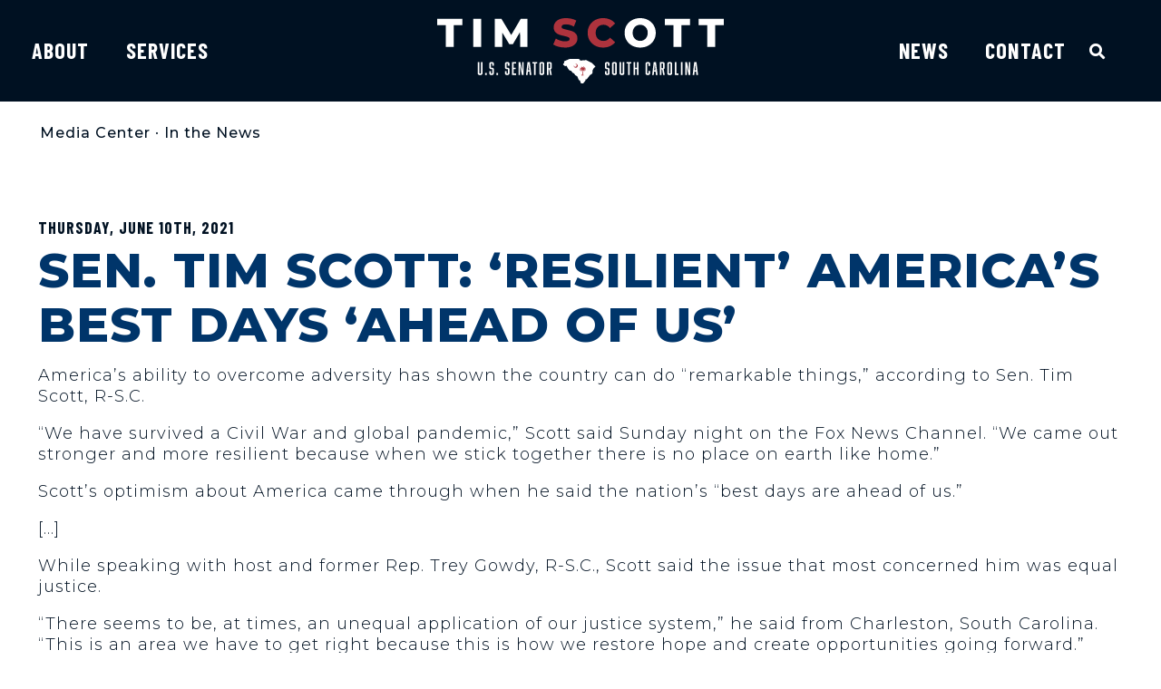

--- FILE ---
content_type: text/html; charset=UTF-8
request_url: https://www.scott.senate.gov/newsroom/news-coverage/sen-tim-scott-resilient-americas-best-days-ahead-of-us/
body_size: 26832
content:
<!doctype html>
<html lang="en-US">
<head>
	<meta charset="UTF-8">
	<meta name="viewport" content="width=device-width, initial-scale=1">
	<link rel="profile" href="https://gmpg.org/xfn/11">
	<meta name='robots' content='index, follow, max-image-preview:large, max-snippet:-1, max-video-preview:-1' />

	<!-- This site is optimized with the Yoast SEO plugin v21.4 - https://yoast.com/wordpress/plugins/seo/ -->
	<title>Sen. Tim Scott: &#039;Resilient&#039; America&#039;s Best Days &#039;Ahead of Us&#039; &#8212; U.S. Senator Tim Scott of South Carolina</title>
	<link rel="canonical" href="https://www.scott.senate.gov/newsroom/news-coverage/sen-tim-scott-resilient-americas-best-days-ahead-of-us/" />
	<meta property="og:locale" content="en_US" />
	<meta property="og:type" content="article" />
	<meta property="og:title" content="Sen. Tim Scott: &#039;Resilient&#039; America&#039;s Best Days &#039;Ahead of Us&#039; &#8212; U.S. Senator Tim Scott of South Carolina" />
	<meta property="og:description" content="America&#039;s ability to overcome adversity&nbsp;has shown the country can do &quot;remarkable things,&rdquo; according to Sen. Tim Scott, R-S.C." />
	<meta property="og:url" content="https://www.scott.senate.gov/newsroom/news-coverage/sen-tim-scott-resilient-americas-best-days-ahead-of-us/" />
	<meta property="og:site_name" content="U.S. Senator Tim Scott of South Carolina" />
	<meta property="article:publisher" content="http://www.facebook.com/SenatorTimScott" />
	<meta property="og:image" content="https://www.scott.senate.gov/wp-content/uploads/Scott_Logo_Social-1.jpg" />
	<meta property="og:image:width" content="1200" />
	<meta property="og:image:height" content="630" />
	<meta property="og:image:type" content="image/jpeg" />
	<meta name="twitter:card" content="summary_large_image" />
	<meta name="twitter:site" content="@SenatorTimScott" />
	<meta name="twitter:label1" content="Est. reading time" />
	<meta name="twitter:data1" content="2 minutes" />
	<script type="application/ld+json" class="yoast-schema-graph">{"@context":"https://schema.org","@graph":[{"@type":"WebPage","@id":"https://www.scott.senate.gov/newsroom/news-coverage/sen-tim-scott-resilient-americas-best-days-ahead-of-us/","url":"https://www.scott.senate.gov/newsroom/news-coverage/sen-tim-scott-resilient-americas-best-days-ahead-of-us/","name":"Sen. Tim Scott: 'Resilient' America's Best Days 'Ahead of Us' &#8212; U.S. Senator Tim Scott of South Carolina","isPartOf":{"@id":"https://www.scott.senate.gov/#website"},"datePublished":"2021-06-10T17:42:00+00:00","dateModified":"2021-06-10T17:42:00+00:00","breadcrumb":{"@id":"https://www.scott.senate.gov/newsroom/news-coverage/sen-tim-scott-resilient-americas-best-days-ahead-of-us/#breadcrumb"},"inLanguage":"en-US","potentialAction":[{"@type":"ReadAction","target":["https://www.scott.senate.gov/newsroom/news-coverage/sen-tim-scott-resilient-americas-best-days-ahead-of-us/"]}]},{"@type":"BreadcrumbList","@id":"https://www.scott.senate.gov/newsroom/news-coverage/sen-tim-scott-resilient-americas-best-days-ahead-of-us/#breadcrumb","itemListElement":[{"@type":"ListItem","position":1,"name":"Home","item":"https://www.scott.senate.gov/"},{"@type":"ListItem","position":2,"name":"Sen. Tim Scott: &#8216;Resilient&#8217; America&#8217;s Best Days &#8216;Ahead of Us&#8217;"}]},{"@type":"WebSite","@id":"https://www.scott.senate.gov/#website","url":"https://www.scott.senate.gov/","name":"U.S. Senator Tim Scott of South Carolina","description":"Senate website of Senator Tim Scott of South Carolina","publisher":{"@id":"https://www.scott.senate.gov/#organization"},"potentialAction":[{"@type":"SearchAction","target":{"@type":"EntryPoint","urlTemplate":"https://www.scott.senate.gov/?s={search_term_string}"},"query-input":"required name=search_term_string"}],"inLanguage":"en-US"},{"@type":"Organization","@id":"https://www.scott.senate.gov/#organization","name":"U.S. Senator Tim Scott of South Carolina","url":"https://www.scott.senate.gov/","logo":{"@type":"ImageObject","inLanguage":"en-US","@id":"https://www.scott.senate.gov/#/schema/logo/image/","url":"https://www.scott.senate.gov/wp-content/uploads/Scott_Logo_Social-1.jpg","contentUrl":"https://www.scott.senate.gov/wp-content/uploads/Scott_Logo_Social-1.jpg","width":1200,"height":630,"caption":"U.S. Senator Tim Scott of South Carolina"},"image":{"@id":"https://www.scott.senate.gov/#/schema/logo/image/"},"sameAs":["http://www.facebook.com/SenatorTimScott","https://twitter.com/SenatorTimScott","http://www.youtube.com/SenatorTimScott","http://www.instagram.com/SenatorTimScott","https://www.linkedin.com/in/senatortimscott/"]}]}</script>
	<!-- / Yoast SEO plugin. -->


<link rel="alternate" type="application/rss+xml" title="U.S. Senator Tim Scott of South Carolina &raquo; Feed" href="https://www.scott.senate.gov/feed/" />
<link rel="alternate" type="application/rss+xml" title="U.S. Senator Tim Scott of South Carolina &raquo; Comments Feed" href="https://www.scott.senate.gov/comments/feed/" />
<script>
window._wpemojiSettings = {"baseUrl":"https:\/\/s.w.org\/images\/core\/emoji\/14.0.0\/72x72\/","ext":".png","svgUrl":"https:\/\/s.w.org\/images\/core\/emoji\/14.0.0\/svg\/","svgExt":".svg","source":{"concatemoji":"https:\/\/www.scott.senate.gov\/wp-includes\/js\/wp-emoji-release.min.js?ver=6.2.2"}};
/*! This file is auto-generated */
!function(e,a,t){var n,r,o,i=a.createElement("canvas"),p=i.getContext&&i.getContext("2d");function s(e,t){p.clearRect(0,0,i.width,i.height),p.fillText(e,0,0);e=i.toDataURL();return p.clearRect(0,0,i.width,i.height),p.fillText(t,0,0),e===i.toDataURL()}function c(e){var t=a.createElement("script");t.src=e,t.defer=t.type="text/javascript",a.getElementsByTagName("head")[0].appendChild(t)}for(o=Array("flag","emoji"),t.supports={everything:!0,everythingExceptFlag:!0},r=0;r<o.length;r++)t.supports[o[r]]=function(e){if(p&&p.fillText)switch(p.textBaseline="top",p.font="600 32px Arial",e){case"flag":return s("\ud83c\udff3\ufe0f\u200d\u26a7\ufe0f","\ud83c\udff3\ufe0f\u200b\u26a7\ufe0f")?!1:!s("\ud83c\uddfa\ud83c\uddf3","\ud83c\uddfa\u200b\ud83c\uddf3")&&!s("\ud83c\udff4\udb40\udc67\udb40\udc62\udb40\udc65\udb40\udc6e\udb40\udc67\udb40\udc7f","\ud83c\udff4\u200b\udb40\udc67\u200b\udb40\udc62\u200b\udb40\udc65\u200b\udb40\udc6e\u200b\udb40\udc67\u200b\udb40\udc7f");case"emoji":return!s("\ud83e\udef1\ud83c\udffb\u200d\ud83e\udef2\ud83c\udfff","\ud83e\udef1\ud83c\udffb\u200b\ud83e\udef2\ud83c\udfff")}return!1}(o[r]),t.supports.everything=t.supports.everything&&t.supports[o[r]],"flag"!==o[r]&&(t.supports.everythingExceptFlag=t.supports.everythingExceptFlag&&t.supports[o[r]]);t.supports.everythingExceptFlag=t.supports.everythingExceptFlag&&!t.supports.flag,t.DOMReady=!1,t.readyCallback=function(){t.DOMReady=!0},t.supports.everything||(n=function(){t.readyCallback()},a.addEventListener?(a.addEventListener("DOMContentLoaded",n,!1),e.addEventListener("load",n,!1)):(e.attachEvent("onload",n),a.attachEvent("onreadystatechange",function(){"complete"===a.readyState&&t.readyCallback()})),(e=t.source||{}).concatemoji?c(e.concatemoji):e.wpemoji&&e.twemoji&&(c(e.twemoji),c(e.wpemoji)))}(window,document,window._wpemojiSettings);
</script>
<style>
img.wp-smiley,
img.emoji {
	display: inline !important;
	border: none !important;
	box-shadow: none !important;
	height: 1em !important;
	width: 1em !important;
	margin: 0 0.07em !important;
	vertical-align: -0.1em !important;
	background: none !important;
	padding: 0 !important;
}
</style>
	<link rel='stylesheet' id='wp-block-library-css' href='https://www.scott.senate.gov/wp-includes/css/dist/block-library/style.min.css?ver=6.2.2' media='all' />
<link rel='stylesheet' id='jet-engine-frontend-css' href='https://www.scott.senate.gov/wp-content/plugins/jet-engine/assets/css/frontend.css?ver=3.2.6' media='all' />
<link rel='stylesheet' id='classic-theme-styles-css' href='https://www.scott.senate.gov/wp-includes/css/classic-themes.min.css?ver=6.2.2' media='all' />
<style id='global-styles-inline-css'>
body{--wp--preset--color--black: #000000;--wp--preset--color--cyan-bluish-gray: #abb8c3;--wp--preset--color--white: #ffffff;--wp--preset--color--pale-pink: #f78da7;--wp--preset--color--vivid-red: #cf2e2e;--wp--preset--color--luminous-vivid-orange: #ff6900;--wp--preset--color--luminous-vivid-amber: #fcb900;--wp--preset--color--light-green-cyan: #7bdcb5;--wp--preset--color--vivid-green-cyan: #00d084;--wp--preset--color--pale-cyan-blue: #8ed1fc;--wp--preset--color--vivid-cyan-blue: #0693e3;--wp--preset--color--vivid-purple: #9b51e0;--wp--preset--gradient--vivid-cyan-blue-to-vivid-purple: linear-gradient(135deg,rgba(6,147,227,1) 0%,rgb(155,81,224) 100%);--wp--preset--gradient--light-green-cyan-to-vivid-green-cyan: linear-gradient(135deg,rgb(122,220,180) 0%,rgb(0,208,130) 100%);--wp--preset--gradient--luminous-vivid-amber-to-luminous-vivid-orange: linear-gradient(135deg,rgba(252,185,0,1) 0%,rgba(255,105,0,1) 100%);--wp--preset--gradient--luminous-vivid-orange-to-vivid-red: linear-gradient(135deg,rgba(255,105,0,1) 0%,rgb(207,46,46) 100%);--wp--preset--gradient--very-light-gray-to-cyan-bluish-gray: linear-gradient(135deg,rgb(238,238,238) 0%,rgb(169,184,195) 100%);--wp--preset--gradient--cool-to-warm-spectrum: linear-gradient(135deg,rgb(74,234,220) 0%,rgb(151,120,209) 20%,rgb(207,42,186) 40%,rgb(238,44,130) 60%,rgb(251,105,98) 80%,rgb(254,248,76) 100%);--wp--preset--gradient--blush-light-purple: linear-gradient(135deg,rgb(255,206,236) 0%,rgb(152,150,240) 100%);--wp--preset--gradient--blush-bordeaux: linear-gradient(135deg,rgb(254,205,165) 0%,rgb(254,45,45) 50%,rgb(107,0,62) 100%);--wp--preset--gradient--luminous-dusk: linear-gradient(135deg,rgb(255,203,112) 0%,rgb(199,81,192) 50%,rgb(65,88,208) 100%);--wp--preset--gradient--pale-ocean: linear-gradient(135deg,rgb(255,245,203) 0%,rgb(182,227,212) 50%,rgb(51,167,181) 100%);--wp--preset--gradient--electric-grass: linear-gradient(135deg,rgb(202,248,128) 0%,rgb(113,206,126) 100%);--wp--preset--gradient--midnight: linear-gradient(135deg,rgb(2,3,129) 0%,rgb(40,116,252) 100%);--wp--preset--duotone--dark-grayscale: url('#wp-duotone-dark-grayscale');--wp--preset--duotone--grayscale: url('#wp-duotone-grayscale');--wp--preset--duotone--purple-yellow: url('#wp-duotone-purple-yellow');--wp--preset--duotone--blue-red: url('#wp-duotone-blue-red');--wp--preset--duotone--midnight: url('#wp-duotone-midnight');--wp--preset--duotone--magenta-yellow: url('#wp-duotone-magenta-yellow');--wp--preset--duotone--purple-green: url('#wp-duotone-purple-green');--wp--preset--duotone--blue-orange: url('#wp-duotone-blue-orange');--wp--preset--font-size--small: 13px;--wp--preset--font-size--medium: 20px;--wp--preset--font-size--large: 36px;--wp--preset--font-size--x-large: 42px;--wp--preset--spacing--20: 0.44rem;--wp--preset--spacing--30: 0.67rem;--wp--preset--spacing--40: 1rem;--wp--preset--spacing--50: 1.5rem;--wp--preset--spacing--60: 2.25rem;--wp--preset--spacing--70: 3.38rem;--wp--preset--spacing--80: 5.06rem;--wp--preset--shadow--natural: 6px 6px 9px rgba(0, 0, 0, 0.2);--wp--preset--shadow--deep: 12px 12px 50px rgba(0, 0, 0, 0.4);--wp--preset--shadow--sharp: 6px 6px 0px rgba(0, 0, 0, 0.2);--wp--preset--shadow--outlined: 6px 6px 0px -3px rgba(255, 255, 255, 1), 6px 6px rgba(0, 0, 0, 1);--wp--preset--shadow--crisp: 6px 6px 0px rgba(0, 0, 0, 1);}:where(.is-layout-flex){gap: 0.5em;}body .is-layout-flow > .alignleft{float: left;margin-inline-start: 0;margin-inline-end: 2em;}body .is-layout-flow > .alignright{float: right;margin-inline-start: 2em;margin-inline-end: 0;}body .is-layout-flow > .aligncenter{margin-left: auto !important;margin-right: auto !important;}body .is-layout-constrained > .alignleft{float: left;margin-inline-start: 0;margin-inline-end: 2em;}body .is-layout-constrained > .alignright{float: right;margin-inline-start: 2em;margin-inline-end: 0;}body .is-layout-constrained > .aligncenter{margin-left: auto !important;margin-right: auto !important;}body .is-layout-constrained > :where(:not(.alignleft):not(.alignright):not(.alignfull)){max-width: var(--wp--style--global--content-size);margin-left: auto !important;margin-right: auto !important;}body .is-layout-constrained > .alignwide{max-width: var(--wp--style--global--wide-size);}body .is-layout-flex{display: flex;}body .is-layout-flex{flex-wrap: wrap;align-items: center;}body .is-layout-flex > *{margin: 0;}:where(.wp-block-columns.is-layout-flex){gap: 2em;}.has-black-color{color: var(--wp--preset--color--black) !important;}.has-cyan-bluish-gray-color{color: var(--wp--preset--color--cyan-bluish-gray) !important;}.has-white-color{color: var(--wp--preset--color--white) !important;}.has-pale-pink-color{color: var(--wp--preset--color--pale-pink) !important;}.has-vivid-red-color{color: var(--wp--preset--color--vivid-red) !important;}.has-luminous-vivid-orange-color{color: var(--wp--preset--color--luminous-vivid-orange) !important;}.has-luminous-vivid-amber-color{color: var(--wp--preset--color--luminous-vivid-amber) !important;}.has-light-green-cyan-color{color: var(--wp--preset--color--light-green-cyan) !important;}.has-vivid-green-cyan-color{color: var(--wp--preset--color--vivid-green-cyan) !important;}.has-pale-cyan-blue-color{color: var(--wp--preset--color--pale-cyan-blue) !important;}.has-vivid-cyan-blue-color{color: var(--wp--preset--color--vivid-cyan-blue) !important;}.has-vivid-purple-color{color: var(--wp--preset--color--vivid-purple) !important;}.has-black-background-color{background-color: var(--wp--preset--color--black) !important;}.has-cyan-bluish-gray-background-color{background-color: var(--wp--preset--color--cyan-bluish-gray) !important;}.has-white-background-color{background-color: var(--wp--preset--color--white) !important;}.has-pale-pink-background-color{background-color: var(--wp--preset--color--pale-pink) !important;}.has-vivid-red-background-color{background-color: var(--wp--preset--color--vivid-red) !important;}.has-luminous-vivid-orange-background-color{background-color: var(--wp--preset--color--luminous-vivid-orange) !important;}.has-luminous-vivid-amber-background-color{background-color: var(--wp--preset--color--luminous-vivid-amber) !important;}.has-light-green-cyan-background-color{background-color: var(--wp--preset--color--light-green-cyan) !important;}.has-vivid-green-cyan-background-color{background-color: var(--wp--preset--color--vivid-green-cyan) !important;}.has-pale-cyan-blue-background-color{background-color: var(--wp--preset--color--pale-cyan-blue) !important;}.has-vivid-cyan-blue-background-color{background-color: var(--wp--preset--color--vivid-cyan-blue) !important;}.has-vivid-purple-background-color{background-color: var(--wp--preset--color--vivid-purple) !important;}.has-black-border-color{border-color: var(--wp--preset--color--black) !important;}.has-cyan-bluish-gray-border-color{border-color: var(--wp--preset--color--cyan-bluish-gray) !important;}.has-white-border-color{border-color: var(--wp--preset--color--white) !important;}.has-pale-pink-border-color{border-color: var(--wp--preset--color--pale-pink) !important;}.has-vivid-red-border-color{border-color: var(--wp--preset--color--vivid-red) !important;}.has-luminous-vivid-orange-border-color{border-color: var(--wp--preset--color--luminous-vivid-orange) !important;}.has-luminous-vivid-amber-border-color{border-color: var(--wp--preset--color--luminous-vivid-amber) !important;}.has-light-green-cyan-border-color{border-color: var(--wp--preset--color--light-green-cyan) !important;}.has-vivid-green-cyan-border-color{border-color: var(--wp--preset--color--vivid-green-cyan) !important;}.has-pale-cyan-blue-border-color{border-color: var(--wp--preset--color--pale-cyan-blue) !important;}.has-vivid-cyan-blue-border-color{border-color: var(--wp--preset--color--vivid-cyan-blue) !important;}.has-vivid-purple-border-color{border-color: var(--wp--preset--color--vivid-purple) !important;}.has-vivid-cyan-blue-to-vivid-purple-gradient-background{background: var(--wp--preset--gradient--vivid-cyan-blue-to-vivid-purple) !important;}.has-light-green-cyan-to-vivid-green-cyan-gradient-background{background: var(--wp--preset--gradient--light-green-cyan-to-vivid-green-cyan) !important;}.has-luminous-vivid-amber-to-luminous-vivid-orange-gradient-background{background: var(--wp--preset--gradient--luminous-vivid-amber-to-luminous-vivid-orange) !important;}.has-luminous-vivid-orange-to-vivid-red-gradient-background{background: var(--wp--preset--gradient--luminous-vivid-orange-to-vivid-red) !important;}.has-very-light-gray-to-cyan-bluish-gray-gradient-background{background: var(--wp--preset--gradient--very-light-gray-to-cyan-bluish-gray) !important;}.has-cool-to-warm-spectrum-gradient-background{background: var(--wp--preset--gradient--cool-to-warm-spectrum) !important;}.has-blush-light-purple-gradient-background{background: var(--wp--preset--gradient--blush-light-purple) !important;}.has-blush-bordeaux-gradient-background{background: var(--wp--preset--gradient--blush-bordeaux) !important;}.has-luminous-dusk-gradient-background{background: var(--wp--preset--gradient--luminous-dusk) !important;}.has-pale-ocean-gradient-background{background: var(--wp--preset--gradient--pale-ocean) !important;}.has-electric-grass-gradient-background{background: var(--wp--preset--gradient--electric-grass) !important;}.has-midnight-gradient-background{background: var(--wp--preset--gradient--midnight) !important;}.has-small-font-size{font-size: var(--wp--preset--font-size--small) !important;}.has-medium-font-size{font-size: var(--wp--preset--font-size--medium) !important;}.has-large-font-size{font-size: var(--wp--preset--font-size--large) !important;}.has-x-large-font-size{font-size: var(--wp--preset--font-size--x-large) !important;}
.wp-block-navigation a:where(:not(.wp-element-button)){color: inherit;}
:where(.wp-block-columns.is-layout-flex){gap: 2em;}
.wp-block-pullquote{font-size: 1.5em;line-height: 1.6;}
</style>
<link rel='stylesheet' id='hello-elementor-css' href='https://www.scott.senate.gov/wp-content/themes/hello-elementor/style.min.css?ver=2.7.1' media='all' />
<link rel='stylesheet' id='hello-elementor-theme-style-css' href='https://www.scott.senate.gov/wp-content/themes/hello-elementor/theme.min.css?ver=2.7.1' media='all' />
<link rel='stylesheet' id='jet-popup-frontend-css' href='https://www.scott.senate.gov/wp-content/plugins/jet-popup/assets/css/jet-popup-frontend.css?ver=2.0.2.1' media='all' />
<link rel='stylesheet' id='elementor-icons-css' href='https://www.scott.senate.gov/wp-content/plugins/elementor/assets/lib/eicons/css/elementor-icons.min.css?ver=5.23.0' media='all' />
<link rel='stylesheet' id='elementor-frontend-css' href='https://www.scott.senate.gov/wp-content/plugins/elementor/assets/css/frontend-lite.min.css?ver=3.16.6' media='all' />
<style id='elementor-frontend-inline-css'>
@media(max-width:767px){.elementor-416 .elementor-element.elementor-element-6d93536:not(.elementor-motion-effects-element-type-background) > .elementor-widget-wrap, .elementor-416 .elementor-element.elementor-element-6d93536 > .elementor-widget-wrap > .elementor-motion-effects-container > .elementor-motion-effects-layer{background-image:url("https://www.scott.senate.gov/wp-content/uploads/060723-JK6-586-mobile.jpg");}}
</style>
<link rel='stylesheet' id='swiper-css' href='https://www.scott.senate.gov/wp-content/plugins/elementor/assets/lib/swiper/css/swiper.min.css?ver=5.3.6' media='all' />
<link rel='stylesheet' id='elementor-post-321-css' href='https://www.scott.senate.gov/wp-content/uploads/elementor/css/post-321.css?ver=1765139537' media='all' />
<link rel='stylesheet' id='elementor-pro-css' href='https://www.scott.senate.gov/wp-content/plugins/elementor-pro/assets/css/frontend-lite.min.css?ver=3.16.2' media='all' />
<link rel='stylesheet' id='elementor-post-416-css' href='https://www.scott.senate.gov/wp-content/uploads/elementor/css/post-416.css?ver=1765139538' media='all' />
<link rel='stylesheet' id='elementor-post-424-css' href='https://www.scott.senate.gov/wp-content/uploads/elementor/css/post-424.css?ver=1765139538' media='all' />
<link rel='stylesheet' id='elementor-post-360-css' href='https://www.scott.senate.gov/wp-content/uploads/elementor/css/post-360.css?ver=1765139962' media='all' />
<link rel='stylesheet' id='hello-elementor-child-style-css' href='https://www.scott.senate.gov/wp-content/themes/hello-theme-child-master/style.css?ver=1.0.0' media='all' />
<link rel='stylesheet' id='eael-general-css' href='https://www.scott.senate.gov/wp-content/plugins/essential-addons-for-elementor-lite/assets/front-end/css/view/general.min.css?ver=5.8.11' media='all' />
<link rel='stylesheet' id='google-fonts-1-css' href='https://fonts.googleapis.com/css?family=Montserrat%3A100%2C100italic%2C200%2C200italic%2C300%2C300italic%2C400%2C400italic%2C500%2C500italic%2C600%2C600italic%2C700%2C700italic%2C800%2C800italic%2C900%2C900italic%7CBarlow+Condensed%3A100%2C100italic%2C200%2C200italic%2C300%2C300italic%2C400%2C400italic%2C500%2C500italic%2C600%2C600italic%2C700%2C700italic%2C800%2C800italic%2C900%2C900italic%7CRed+Hat+Display%3A100%2C100italic%2C200%2C200italic%2C300%2C300italic%2C400%2C400italic%2C500%2C500italic%2C600%2C600italic%2C700%2C700italic%2C800%2C800italic%2C900%2C900italic&#038;display=auto&#038;ver=6.2.2' media='all' />
<link rel='stylesheet' id='elementor-icons-shared-0-css' href='https://www.scott.senate.gov/wp-content/plugins/elementor/assets/lib/font-awesome/css/fontawesome.min.css?ver=5.15.3' media='all' />
<link rel='stylesheet' id='elementor-icons-fa-solid-css' href='https://www.scott.senate.gov/wp-content/plugins/elementor/assets/lib/font-awesome/css/solid.min.css?ver=5.15.3' media='all' />
<link rel='stylesheet' id='elementor-icons-fa-brands-css' href='https://www.scott.senate.gov/wp-content/plugins/elementor/assets/lib/font-awesome/css/brands.min.css?ver=5.15.3' media='all' />
<link rel="preconnect" href="https://fonts.gstatic.com/" crossorigin><script src='https://www.scott.senate.gov/wp-includes/js/jquery/jquery.min.js?ver=3.6.4' id='jquery-core-js'></script>
<script src='https://www.scott.senate.gov/wp-includes/js/jquery/jquery-migrate.min.js?ver=3.4.0' id='jquery-migrate-js'></script>
<link rel="https://api.w.org/" href="https://www.scott.senate.gov/wp-json/" /><link rel="alternate" type="application/json" href="https://www.scott.senate.gov/wp-json/wp/v2/in_the_news/16891" /><link rel="EditURI" type="application/rsd+xml" title="RSD" href="https://www.scott.senate.gov/xmlrpc.php?rsd" />
<link rel="wlwmanifest" type="application/wlwmanifest+xml" href="https://www.scott.senate.gov/wp-includes/wlwmanifest.xml" />
<meta name="generator" content="WordPress 6.2.2" />
<link rel='shortlink' href='https://www.scott.senate.gov/?p=16891' />
<link rel="alternate" type="application/json+oembed" href="https://www.scott.senate.gov/wp-json/oembed/1.0/embed?url=https%3A%2F%2Fwww.scott.senate.gov%2Fnewsroom%2Fnews-coverage%2Fsen-tim-scott-resilient-americas-best-days-ahead-of-us%2F" />
<link rel="alternate" type="text/xml+oembed" href="https://www.scott.senate.gov/wp-json/oembed/1.0/embed?url=https%3A%2F%2Fwww.scott.senate.gov%2Fnewsroom%2Fnews-coverage%2Fsen-tim-scott-resilient-americas-best-days-ahead-of-us%2F&#038;format=xml" />
<meta name="generator" content="Elementor 3.16.6; features: e_dom_optimization, e_optimized_assets_loading, e_optimized_css_loading, additional_custom_breakpoints; settings: css_print_method-external, google_font-enabled, font_display-auto">
<script src="https://assets.adobedtm.com/566dc2d26e4f/f8d2f26c1eac/launch-3a705652822d.min.js" async></script>
<link rel="icon" href="https://www.scott.senate.gov/wp-content/uploads/Scott_Favicon.svg" sizes="32x32" />
<link rel="icon" href="https://www.scott.senate.gov/wp-content/uploads/Scott_Favicon.svg" sizes="192x192" />
<link rel="apple-touch-icon" href="https://www.scott.senate.gov/wp-content/uploads/Scott_Favicon.svg" />
<meta name="msapplication-TileImage" content="https://www.scott.senate.gov/wp-content/uploads/Scott_Favicon.svg" />
		<style id="wp-custom-css">
			/* ------
 * ------ SCOTT
 * ------ */
 
 :root {
	--sen-midnight: #001122;
	--sen-navy: #00356A;
	--sen-blue: #526785;
	--sen-gray: #6A86A6;
	--sen-scarlet: #AD333D;
	--sen-slate: #415364;
	--sen-platinum: #CCDBDC;
  }
  
  
  
  /* ------
   * FROM DEV
   * HEADER
   * CORE ELEMENT STYLES
   * RE-USABLE ELEMENTS
   * PAGES & PAGE TYPES
   * SINGLE POST & ARCHIVE
   * FOOTER
   * PRINT, PDF
   * ------ */
  
  
  h1 a,
  h2 a,
  h3 a,
  h4 a,
  h5 a,
  h6 a {
	  font-weight: inherit !important;
  }
  b, strong {
	  font-weight: bold;
  }
  .elementor-widget-post-navigation {
	margin-bottom: 40px;
  }
  .elementor-heading-title a:hover, .link-style:hover {
	  text-decoration: underline !important;
	  text-decoration-color: #AD333D !important;
	  text-decoration-thickness: 2px !important;
  }
  .filter-popup .elementor-icon-box-title {
	  line-height: .95rem !important;
  }
  .filter-popup .elementor-icon-box-title span {
	font-size: .95rem !important;
	font-weight: 800;
  }
  blockquote::before {
	background: url('/wp-content/uploads/blockquotes.png') no-repeat !important;
	height: 145px !important;
	width: 145px !important;
	left: -40px !important;
	z-index: -1;
  }
  .wp-block-quote {
	font-size: 1.425rem;
	line-height: 1.3;
  }
  .elementor-size-sm .elementor-button-content-wrapper::after {
	bottom: -6px !important;
	border-width: 4px !important;
  }
  .elementor-size-sm .elementor-button-content-wrapper:hover {
	color: unset !important;
  }
  .global-button-style .elementor-post__read-more {
	  border-bottom: 3px solid #AD333D;
	  content: "\f30b";
  }
  .elementor-share-btn {
	padding-left: 20px !important;
	padding-right: 20px !important;
	  background: #001122 !important;
  }
  .elementor-share-btn:hover {
	  background: #00356A !important;
  }
  .elementor-share-btn.elementor-share-btn_twitter {
	background: #007FAD !important;
  }
  .elementor-share-btn.elementor-share-btn_twitter:hover {
	background: #00A2EA !important;
  }
  .elementor-share-btn.elementor-share-btn_facebook {
	background: #4267B2 !important;
  }
  .elementor-share-btn.elementor-share-btn_facebook:hover {
	background: #244689 !important;
  }
  .elementor-share-btn .elementor-share-btn__text, .elementor-share-btn .elementor-share-btn__title  {
	color: #fff !important;
  }
  .news-listing .elementor-post-info__item--type-date {
	color: #6A86A6 !important;
	font-weight: bold !important;
	text-transform: uppercase;
	font-family: 'Barlow', sans-serif;
	letter-spacing: 1px;
  }
  .news-listing .news-readmore .elementor-button {
	  color: #fff !important;
  }
  .sen-news-feed-title h3 {
	font-size: 2rem !important;
  }	
  .sen-news-feed-excerpt {
	font-size: 1.25rem;
	line-height: 1.4;
	margin-top: 15px;
  }
  .link-style {
	  color: #fff !important;
	  font-weight: 300 !important;
  }
  .sen-news-feed-excerpt :is(p, ul, ol) a:hover, .gfield_html :is(p, ul, ol) a:hover, .elementor-widget-text-editor :is(p, ul, ol) a:hover, .elementor-text-editor :is(p, ul, ol) a:hover, .single .elementor-widget-theme-post-content :is(p, ul, ol) a:hover, .footer-alert a:hover {
	background-color: transparent !important;
	text-decoration-color: #AD333D !important;
  }
  .in-text-link {
	  font-family: 'Barlow', sans-serif !important;
  }
  .btn-small .elementor-icon-box-wrapper::after {
	bottom: -6px !important;
	border-bottom: 4px solid var(--sen-scarlet) !important;
  }
  .btn-small .elementor-icon-box-wrapper:hover::after {
	height: 6px !important;
	border-bottom-width: 6px !important;
  }
  .email-me-box::after {
	content: url("/wp-content/uploads/Scott_Icon_Email.svg");
	bottom: 21px;
	right: 32px;
	position: absolute;
  }
  .email-me-box, .schedule-meeting-box {
	  min-height:200px;
  }
  .special-rec::after {
	  content: url(/wp-content/uploads/Special-Recognition-Icon.png);
	  bottom: 21px;
	right: 32px;
	position: absolute;
  }
  .senate-youth-program::after {
	  content: url(/wp-content/uploads/Senate-Page-Icon.png);
	  bottom: 21px;
	right: 32px;
	position: absolute;
  }
  .covid-19-resources::after {
	  content: url(/wp-content/uploads/Covid-Icon.png);
	  bottom: 21px;
	right: 32px;
	position: absolute;
  }
  /**Homepage Menu**/
  .hpmenu ul li > a {
	 border-bottom: 4px solid transparent;
   }
  .hpmenu ul li > a:hover {
	border-bottom: 4px solid #AD333D;
  }
  .hpmenu ul li > a.elementor-sub-item:hover {
	  border-bottom: 4px solid transparent;
  }
  .hdr-menu nav.elementor-nav-menu--dropdown .elementor-nav-menu li.menu-item a.elementor-item:hover {
   border: 0 !important;
  }
  /**Main Menu**/
  .sub-menu li a:hover {
	  font-weight: bold !Important;
  }
  .elementor-sub-item.elementor-item-active {
	font-weight: bold !important;
  }
  .elementor-416 .elementor-element.elementor-element-18c1341b .elementor-nav-menu--main:not(.e--pointer-framed) .elementor-item.elementor-item-active::before, .elementor-416 .elementor-element.elementor-element-18c1341b .elementor-nav-menu--main:not(.e--pointer-framed) .elementor-item.elementor-item-active::after {
	background-color: #AD333D !important;
  }
  .hdr-menu.mobilemenu nav.elementor-nav-menu--dropdown, .hdr-menu.mobilemenu nav.elementor-nav-menu--dropdown .elementor-nav-menu li.menu-item a.elementor-item, .hdr-menu.mobilemenu nav.elementor-nav-menu--dropdown .elementor-nav-menu .sub-menu .menu-item a.elementor-sub-item {
	background-color: #001122 !important;
  }
  .hdr-menu.mobilemenu nav.elementor-nav-menu--dropdown .elementor-nav-menu .sub-menu .menu-item a.elementor-item-active {
	color: #6A86A6 !important;
	font-weight: bold !important;
  }
  /**Mobile Menu**/
  nav .sub-arrow .fas.fa-plus {
	display: none;
  }
  .hdr-menu nav.elementor-nav-menu--dropdown .elementor-nav-menu li.menu-item a.elementor-item:hover span::after {
	color: #fff;
  }
  .hdr-menu nav.elementor-nav-menu--dropdown {
	background: #001122 !important;
  }
  .hdr-menu.mobilemenu nav.elementor-nav-menu--dropdown .elementor-nav-menu li.menu-item a.elementor-item {
	line-height: 28px;
  }
  .hdr-menu.mobilemenu nav.elementor-nav-menu--dropdown .elementor-nav-menu li.menu-item a.elementor-item .sub-arrow::after {
	width: 30px;
	  height: 30px;
	  line-height: 24px;
	  letter-spacing: 0 !important;
  }
  .mobilemenu .elementor-nav-menu li > a {
	  padding-top: 35px !important;
  }
  .mobilemenu .sub-menu {
	margin: -20px 20px 20px -5px !important;
  }
  .mobilemenu .sub-menu.elementor-nav-menu--dropdown a {
	  padding-top: 15px !important;
  }
  .mobilemenu.hdr-menu nav.elementor-nav-menu--dropdown .elementor-nav-menu .sub-menu .menu-item a.elementor-sub-item {
	font-size: 1.2rem;
	  font-weight: normal !important;
	  letter-spacing: 2px;
  }
  .mobilemenu.hdr-menu nav.elementor-nav-menu--dropdown .elementor-nav-menu .sub-menu .menu-item a.elementor-sub-item.elementor-item-active {
	  font-weight: 700 !important;
  }
  .mobilemenu.hdr-menu nav.elementor-nav-menu--dropdown .elementor-nav-menu li.menu-item a.elementor-item .sub-arrow {
	position: relative !important;
	right: auto !important;
	margin-left: 12px !important;
  }
  /**Read More Arrows**/
  .news-readmore a {
	padding: 16px 0 !important;
  }
  .readmore a {
	display: flex;
	justify-content: flex-start;
	align-items: center;
  }
  .readmore a:hover::before {
	content: "READ MORE ";
	color: #fff;
	font-size: 16px;
	margin-right: 5px;
	border-bottom: 4px solid #AD333D;
	  transition: all 0.35s ease-in-out;
  }
  .readmore a img {
	width: 24px !important;
	height: 12px;
  }
  /**Post Navigation**/
  .elementor-post-navigation .elementor-post-navigation__prev a {
	float: left;
  }
  .elementor-post-navigation .elementor-post-navigation__next a {
	float: right;
  }
  /**Homepage**/
  .post-tmpl-date {
	margin-bottom: 5px !important;
  }
  .elementor-1651 .elementor-element.elementor-element-065149d > .elementor-container {
	min-height: auto !important;
  }
  /* Footer */
  .footer-navigation a:hover {
	  text-decoration: underline;
  }
  
  .gform_wrapper.gravity-theme .ginput_container_address span {
		  margin-bottom: 8px;
	  }
  
  /* Media Queries */
  @media screen and (max-width: 1024px) {
  .hdr-menu .current-page-ancestor.menu-item-has-children .has-submenu::after {
	background-color: transparent !important;
	  }
	  body[data-elementor-device-mode="tablet"] #sen-footer .elementor-nav-menu {
	margin-left: 0 !important;
	margin-right: 0 !important;
	  }
	  .elementor-1588 .elementor-element.elementor-element-25c3994 .elementor-heading-title {
		font-size: 50px !important;
	  }
  }
  @media screen and (max-width: 980px) {
	  /**Media Center Header Image**/
	  .media-center-header  .elementor-1588 .elementor-element.elementor-element-9c673e1 > .elementor-element-populated > .elementor-background-overlay {
	  opacity: 0.6 !important;
	  }
  }
  @media screen and (max-width: 812px) {
	  /**Contact Header Image
	  .contact-header .elementor-1588 .elementor-element.elementor-element-9c673e1 > .elementor-element-populated > .elementor-background-overlay {
		  opacity: 0.6 !important;
	  }
	  .contact-header .elementor-1588 .elementor-element.elementor-element-9c673e1:not(.elementor-motion-effects-element-type-background) > .elementor-widget-wrap {
		  background-position: -525px 0 !important;
	  }**/
	  /**Media Center Header Image
		  .media-center-header .elementor-1588 .elementor-element.elementor-element-9c673e1 > .elementor-element-populated > .elementor-background-overlay {
		  opacity: 0.35 !important;
		  }
		  .media-center-header .elementor-1588 .elementor-element.elementor-element-9c673e1:not(.elementor-motion-effects-element-type-background) > .elementor-widget-wrap {
		  background-position: -525px 0;
	  }**/
  }
  @media screen and (max-width: 767px) {
	  h1 {
		  font-size: 32px;
	  }
	  .elementor-1588 .elementor-element.elementor-element-25c3994 .elementor-heading-title {
		font-size: 40px !important;
	  }
	  #Upstate_Counties_listing, #WDC_Counties_listing {
		padding-top: 40px;
	  }
  }
  @media screen and (max-width: 734px) {
	  /**Contact Header Image
	  .contact-header .elementor-1588 .elementor-element.elementor-element-9c673e1 > .elementor-element-populated > .elementor-background-overlay {
		  opacity: 0.55 !important;
	  }
	  .contact-header .elementor-1588 .elementor-element.elementor-element-9c673e1:not(.elementor-motion-effects-element-type-background) > .elementor-widget-wrap {
		  background-position: -600px 0px !important;
	  }**/
		  /**Media Center Header Image
		  .media-center-header .elementor-1588 .elementor-element.elementor-element-9c673e1 > .elementor-element-populated > .elementor-background-overlay {
		  opacity: 0.3 !important;
		  }
		  .media-center-header .elementor-1588 .elementor-element.elementor-element-9c673e1:not(.elementor-motion-effects-element-type-background) > .elementor-widget-wrap {
		  background-position: -600px 0;
	  }**/
  }
  @media screen and (max-width: 668px) {	
	  .elementor-widget-share-buttons .elementor-grid .elementor-grid-item 	{
		  min-width: 33% !important;
	  }
	  /**Media Center Header Image**/
	  .media-center-header .elementor-1588 .elementor-element.elementor-element-9c673e1 > .elementor-element-populated > .elementor-background-overlay {
	  opacity: 0.30 !important;
	  }
  }
  }
  @media screen and (max-width: 600px) {
	  /**Contact Header Image
	  .contact-header .elementor-1588 .elementor-element.elementor-element-9c673e1 > .elementor-element-populated > .elementor-background-overlay {
		  opacity: 0.5 !important;
	  }
	  .contact-header .elementor-1588 .elementor-element.elementor-element-9c673e1:not(.elementor-motion-effects-element-type-background) > .elementor-widget-wrap {
		  background-position: -600px 0px !important;
	  }**/
  }
  @media screen and (max-width: 568px) {
	  .elementor-widget-share-buttons .elementor-grid .elementor-grid-item {
		  min-width: 49% !important;
	  }
  }
  @media screen and (max-width: 480px) {
	  .elementor-widget-share-buttons .elementor-grid .elementor-grid-item {
		  min-width: 48% !important;
	  }
		  /**Media Center Header Image
		  .media-center-header .elementor-1588 .elementor-element.elementor-element-9c673e1 > .elementor-element-populated > .elementor-background-overlay {
		  opacity: 0.25 !important;
		  }
		  .media-center-header .elementor-1588 .elementor-element.elementor-element-9c673e1:not(.elementor-motion-effects-element-type-background) > .elementor-widget-wrap {
		  background-position: -600px 0;
	  }**/
  }
  @media screen and (max-width: 414px) {
	  .elementor-post-navigation__prev.elementor-post-navigation__link {
		  margin-right: 10px;
	  }
	  /**Contact Header Image
	  .contact-header .elementor-1588 .elementor-element.elementor-element-9c673e1 > .elementor-element-populated > .elementor-background-overlay {
		  opacity: 0.45 !important;
	  }
		  .contact-header .elementor-1588 .elementor-element.elementor-element-9c673e1:not(.elementor-motion-effects-element-type-background) > .elementor-widget-wrap {
		  background-position: -600px 0px !important;
	  }**/
		  /**Media Center Header Image
		  .media-center-header .elementor-1588 .elementor-element.elementor-element-9c673e1:not(.elementor-motion-effects-element-type-background) > .elementor-widget-wrap {
		  background-position: -600px 0;
	  }**/
  }
  @media screen and (max-width: 375px) {
	  .elementor-widget-share-buttons .elementor-grid .elementor-grid-item {
		  min-width: 100% !important;
	  }
	  /**Media Center Header Image
		  .media-center-header .elementor-1588 .elementor-element.elementor-element-9c673e1:not(.elementor-motion-effects-element-type-background) > .elementor-widget-wrap {
		  background-position: -600px 0;
	  }**/
  }
  
  
  
 
 
 
 /* ------
  * HEADER
  * ------ */
 
 /* HEADER - Slide In From The Top Option */
 .sticky-header {
  transform: translatey(-160px);
  -moz-transition: all 0.5s ease!important;
  -webkit-transition: all 0.5s ease!important;
  transition: all 0.5s ease!important;
	 margin-bottom: -160px;
 }
 
 @media (max-width: 1024px) {
	 .sticky-header {
		 transform: translatey(-180px);
	 margin-bottom: -160px;
	 }
 }
 
 @media (max-width: 768px) {
	 .sticky-header {
		 transform: translatey(-220px);
	 margin-bottom: -200px;
	 }
 }
 
 @media (max-width: 767px) {
	 .sticky-header {
		 transform: translatey(-160px);
	 margin-bottom: -145px;
	 }
 }
 
 
 @media (max-width: 400px) {
	 .sticky-header {
		 transform: translatey(-160px);
	 margin-bottom: -125px;
	 }
 }
 
 
 .eael-gravity-form .gform_wrapper .gform_footer input.button, 
 .eael-gravity-form .gform_wrapper .gform_footer input[type=submit],
 .elementor-* .elementor-element.elementor-element-* .eael-gravity-form .gform_footer input[type="submit"],
 .elementor-575 .elementor-element.elementor-element-46d598eb .eael-gravity-form .gform_footer input[type="submit"],
 .elementor-element.elementor-element-46d598eb .eael-gravity-form .gform_footer input[type="submit"] {
	 display: inline-block;
	 width: auto !important;
	 padding: 0 !important;
 }
 
 .elementor-sticky--effects.sticky-header  {
  height: auto!important;
	 margin-bottom: 0;
  transform: translatey(0px);
 }
 /* End Of Slide In From The Top Option */
 
 /* -- GLOBAL HEADER -- */
 .global-header.elementor-sticky--effects {box-shadow:0px 5px 10px -4px rgb(2 1 1 / 24%);}
 
 /* -- elementor menu fix -- */
 .elementor-nav-menu .has-submenu .sub-arrow {display:none; padding: 0;}
 
 
 /* -- GLOBAL MENU -- */
 .hdr-menu ul.sub-menu {
	 padding:12px 0;     
	 min-width: 21em !important;
 }
 .hdr-menu ul.sub-menu a:hover {font-weight:700 !important;}
 
 .hdr-menu .current-page-ancestor.menu-item-has-children .has-submenu:after {
	 height: 4px;
	 width:100%;
	 background-color: var(--sen-scarlet);
	 position:absolute;
	 bottom:0;
	 left:0;
	 content:"";
	 opacity: 1 !important;
 }
 
 /* -- global menu pointer -- */
 .elementor-element .e--pointer-underline .elementor-nav-menu .menu-item a.elementor-item:after {height:0;}
 .elementor-element .e--pointer-underline .elementor-nav-menu .menu-item a.elementor-item.has-submenu:after, 
 .elementor-element .e--pointer-underline .elementor-nav-menu .wpml-ls-item a.elementor-item:after {height:4px;}
 
 /* -- language switcher -- */
 .elementor-element .e--pointer-underline .elementor-nav-menu .wpml-ls-item a.elementor-item {text-transform:none;}
 .elementor-element .e--pointer-underline .elementor-nav-menu .wpml-ls-item a.elementor-item:hover {color:#152251;}
 #home-lang-switcher .wpml-ls-item a.elementor-item:hover {color:white;}
 .hdr-menu nav.elementor-nav-menu--dropdown .elementor-nav-menu li.menu-item.wpml-ls-item a.elementor-item {padding-top:30px;}
 
 /* -- mobile dropdown main topics -- */
 .hdr-menu nav.elementor-nav-menu--dropdown { padding:35px 0 !important;background-color: var(--sen-navy) !important;}
 .hdr-menu nav.elementor-nav-menu--dropdown ul.elementor-nav-menu--dropdown{ background-color: var(--sen-navy) !important;}
 
 .hdr-menu nav.elementor-nav-menu--dropdown .elementor-nav-menu li.menu-item a.elementor-item {display:inline-flex;color:white;font-weight:800;background-color: var(--sen-navy) !important; width: 100%; position: relative;}
 .hdr-menu nav.elementor-nav-menu--dropdown .elementor-nav-menu li.menu-item a.elementor-item:hover {background-color: var(--sen-navy); color: var(--sen-scarlet);}
 
 .hdr-menu nav.elementor-nav-menu--dropdown .elementor-nav-menu li.menu-item a.elementor-item .sub-arrow {display:inline;  position: absolute; right: 25px;}
 .hdr-menu nav.elementor-nav-menu--dropdown .elementor-nav-menu li.menu-item a.elementor-item .sub-arrow:after {
	 content:"+";
	 font-weight:700;
	 background-color: var(--sen-scarlet);
	 width: 35px;
	 display: block;
	 height: 35px;
	 border-radius: 50%;
	 text-align: center;
	 line-height: 30px;
 }
 .hdr-menu nav.elementor-nav-menu--dropdown .elementor-nav-menu li.menu-item a.elementor-item.highlighted .sub-arrow:after {content:"–";}
 
 /* -- mobile dropdown sub-menu -- */
 .hdr-menu nav.elementor-nav-menu--dropdown .sub-menu {padding:0 !important;margin-top:-5px;padding-bottom:10px;}
 .hdr-menu nav.elementor-nav-menu--dropdown .elementor-nav-menu .sub-menu .menu-item a.elementor-sub-item {font-size:1.2rem;font-weight:500 !important;padding-top:5px;padding-bottom:5px;letter-spacing:.025rem;color:white;background-color: var(--sen-navy) !important;}
 .hdr-menu nav.elementor-nav-menu--dropdown .elementor-nav-menu .sub-menu .menu-item a.elementor-sub-item:hover {color:var(--sen-blue) !important;font-weight:700 !important;text-decoration:underline;background-color:var(--sen-navy);}
 
 .hdr-menu nav.elementor-nav-menu--dropdown .elementor-nav-menu .sub-menu .menu-item a.elementor-item-active {color:var(--sen-scarlet) !important;}
 
 
 
 
 /* ------
  * CORE ELEMENT STYLES
  * ------ */
 
 
 /* -- search -- */
 .elementor-search-form .dialog-lightbox-close-button i {
	 font-size: 1.3em;
 }
 .elementor-search-form .dialog-lightbox-close-button i:hover {
	 transition: all 0.3s ease-in-out;
	 transform: scale(1.45);
 }
 .elementor-search-form__toggle i:hover {
	 transition: all 0.3s ease-in-out;
	 transform: scale(1.3);
 }
 
 
 /* -- headers in text -- */
 .elementor-text-editor :is(h1, h2, h3, h4, h5, h6),
 .single .elementor-widget-theme-post-content :is(h1, h2, h3, h4, h5, h6) {margin-bottom:.7rem;}
 
 /* -- link states -- */
 .sen-news-feed-excerpt :is(p, ul, ol) a,
 .gfield_html :is(p, ul, ol) a,
 .elementor-widget-text-editor :is(p, ul, ol) a,
 .elementor-text-editor :is(p, ul, ol) a,
 .single .elementor-widget-theme-post-content :is(p, ul, ol) a,
 .footer-alert a {
	 color: var(--sen-blue);
	 text-decoration:underline;
 }
 
 .sen-news-feed-excerpt :is(p, ul, ol) a:hover,
 .gfield_html :is(p, ul, ol) a:hover,
 .elementor-widget-text-editor :is(p, ul, ol) a:hover,
 .elementor-text-editor :is(p, ul, ol) a:hover,
 .single .elementor-widget-theme-post-content :is(p, ul, ol) a:hover,
 .footer-alert a:hover {
	 text-decoration-thickness:2px;
	 background-color: var(--sen-scarlet);
 }
 
 
 /* -- link states dark background -- */
 .dark-background p a {
	 color: var(--sen-scarlet);
	 text-decoration: underline;
 }
 .dark-background p a:hover {
	 color: var(--sen-scarlet);
 }
 
 /* Spacing Before Sub-Headers */
 .elementor-text-editor :is(p, ul, ol) + :is(h2, h3, h4, h5, h6),
 .single .elementor-widget-theme-post-content :is(p, ul, ol) + :is(h2, h3, h4, h5, h6){
	 margin-top: 40px;
 }
 
 /* Bullet list styles */
 .elementor-text-editor :is(ul, ol),
 .single .elementor-widget-theme-post-content :is(ul, ol){
	 margin-bottom: 1.1em;
 }
 
 .elementor-text-editor ul,
 .single .elementor-widget-theme-post-content ul {
   list-style: none; 
	 margin-bottom:30px;
	 margin-top:25px;
	 text-indent: -30px;
 }
 .elementor-text-editor ul ul,
 .single .elementor-widget-theme-post-content ul ul {
	 margin-top:2px;
 }
 
 .elementor-text-editor ul li::before, .single .elementor-widget-theme-post-content ul li::before {
   content: "\2022";  
   color: var(--sen-scarlet);
	 font-size:1.6rem;
   font-weight: bold;
   display: inline-block;
   width: 20px;
   margin-left: 10px;
	 text-indent: 0px;
 }
 
 .elementor-text-editor ol li,
 .single .elementor-widget-theme-post-content ol li {
   counter-increment: list;
   list-style-type: none;
   position: relative;
 }
 .elementor-text-editor ol li:before,
 .single .elementor-widget-theme-post-content ol li:before {
   color: var(--sen-blue);
   content: counter(list) ".";
   left: -32px;
   position: absolute;
   text-align: right;
   width: 26px;
	 font-weight:600;
 }
 
 /* block quotes */
 blockquote {
	 padding: 3rem 0px 1px 2rem;
	 position: relative;
 }
 
 blockquote:before {
	 background: url('/wp-content/uploads/quote-navy.png') no-repeat;
	 background-size: contain;
	 content: '';
	 position: absolute;
	 height: 28px;
	 width: 32px;	
	 left: 30px;
	 margin-top: 0;
	 top: 0;
 }
 .elementor-text-editor blockquote:before {
		 left: 112px;
 }
 
 
 /* -- Form styles -- */
 .gform_body.gform-body h3 {
	 margin: 1rem 0 0 0;
 }
 
 .gform_body.gform-body .gfield.gsection + .gfield {
	 margin: 0;
 }
 
 .gform_body.gform-body .gfield.gsection {
	 margin-bottom: 0 !important;
 }
 
 .gform_wrapper.gravity-theme .eael-gravity-form .gfield .gfield_label {
	 font-size: 1rem;
	 font-weight: 700 !important;
 }
 
 
 
 
 
 /* -- Button hover grow text -- */
 .elementor-button-link.elementor-button:hover .elementor-button-text, input[type="submit"].gform_button:hover {
	 z-index: 1;
 }
 .sen-button-no-scale .elementor-button-link.elementor-button:hover .elementor-button-text {
	 transform: scale(1);
	 z-index: 1;
 }
 
 [type=button], [type=submit], button {border:none;}
 
 
 
 /* ------
  * RE-USABLE ELEMENTS
  * ------ */
 
 
 /* -- PAGE TITLE BANNERS -- */
 
 .page-title-banner-column > .elementor-column-wrap {min-height:515px;}
 
 body[data-elementor-device-mode="mobile"] .page-title-banner-column > .elementor-column-wrap {min-height:0;}
 
 
 /* -- ICON LIST link hover -- */
 .sen-text-links a .elementor-icon-list-text {
	 border-bottom: 3px solid transparent;
 }
 .sen-text-links a:hover .elementor-icon-list-text {
	 border-bottom: 3px solid var(--sen-blue);
 }
 
 /* -- button box border hover -- */
 .sen-button .elementor-button:hover {box-shadow:7px 7px 0px 0px var(--sen-navy) !important;}
 .sen-button-2 .elementor-button:hover {box-shadow:7px 7px 0px 0px var(--sen-blue) !important;}
 
 
 /* -- alt button light back -- */
 .alt-button-light-back a{
	 border-bottom:3px solid white;
 }
 .alt-button-light-back a:hover {
	 color: var(--sen-blue) !important;
	 border-bottom:3px solid var(--sen-blue);
 }
 .alt-button-light-back a:hover:after {
	 content: " →";
 }
 
 /* ------
  * PAGES
  * ------ */
 
 /* -- HOME PAGE -- */
 
 /* -- alert -- */
 #alert-content p {
	 margin: 0;
	 padding-left: 40px;
	 position: relative;
 }
 
 #alert-content strong{
	 font-weight: 800;
 }
 #alert-content p a {
	 text-decoration: underline;
 }
 #alert-content p a:hover {
	text-decoration-thickness:2px;
 }
 #alert-content p:after {
	 background: url('/wp-content/uploads/alert-icon.png') no-repeat;
	 background-size: contain;
	 content: '';
	 height: 28px;
	 left: 0;
	 position: absolute;
	 top: -5px;
	 width: 28px;
 }
 
 /* -- alert lang -- */
 :lang(en-US) .alert-es {
	 display: none;
 }
 
 :lang(es-ES) .alert-en {
	 display: none;
 }
 
 
 
 /* -- Home mobile background overlay behind logo -- */
 body[data-elementor-device-mode="mobile"] #home-hdr #logo-column {
	background-color: transparent;
	background: linear-gradient(
 180deg, #00000000 0%, #000000A8 100%);
 }
 
 
 /* -- high-impact big buttons -- 
 .high-impact .elementor-button-content-wrapper:after {
	 border-bottom: 4px solid #FCC30A;
	 content: '';
	 display: block;
 }
 
 .high-impact:hover .elementor-button-content-wrapper:after {
	 border-bottom: 8px solid #EC1C2D;
 }*/
 
 .high-impact .elementor-button-content-wrapper {
	 position: relative;
	 border-bottom: 8px solid transparent;
 }
 
 .high-impact .elementor-button .elementor-button-content-wrapper {
	 line-height: 1.3em !important;
 }
 
 .high-impact .elementor-button-content-wrapper::after {
	 content: "";
	 position: absolute;
	 bottom: -8px;
	 left: 0;
	 right: 0;
	 height: 4px;
	 border-bottom: 4px solid #FCC30A;
	 transition: height 0.3s ease, background 0.3s ease;
 }
 
 .high-impact .elementor-button-content-wrapper:hover {
	 border-color: #EC1C2D; /* change color as you wish */
 }
 
 .high-impact .elementor-button-content-wrapper:hover::after {
	 height: 8px; /* adjust as needed */
	 border-color: #EC1C2D; /* change color as you wish */
 }
 
 .high-impact.elementor-widget-button .elementor-button-content-wrapper {
	 text-align: left;
 }
 
 
 /* small button */
 
 .btn-small .elementor-icon-box-wrapper,
 .elementor-align-left .elementor-button.elementor-size-sm {
	 width: 100%;
	 max-width: 350px;
	 background-color: transparent !important;
 }
	 
 .btn-small .elementor-icon-box-wrapper,
 .elementor-size-sm .elementor-button-content-wrapper {
	 position: relative;
	 border-bottom: 4px solid transparent;
 }
 
 .btn-small .elementor-icon-box-wrapper,
 .elementor-size-sm .elementor-button .elementor-button-content-wrapper {
	 line-height: 1.3em !important;
 }
 
 .btn-small .elementor-icon-box-wrapper::after,
 .elementor-size-sm .elementor-button-content-wrapper::after {
	 content: "";
	 position: absolute;
	 bottom: -4px;
	 left: 0;
	 right: 0;
	 height: 2px;
	 border-bottom: 2px solid var(--sen-scarlet);
	 transition: height 0.3s ease, background 0.3s ease, border-width 0.3s ease;
 }
 
 .btn-small .elementor-icon-box-wrapper .elementor-icon-box-icon {
	 margin-top: 4px;
	 margin-right: 6px;
 }
 
 .btn-small .apply-filters__button:hover,
 input[type="submit"].gform_button:hover,
 .elementor-size-sm .elementor-button-content-wrapper:hover {
	 border-color: var(--sen-scarlet); /* change color as you wish */
	 color: var(--sen-navy);
	 background-color: transparent;
 }
 
 .btn-small .elementor-icon-box-wrapper:hover::after,
 .elementor-size-sm .elementor-button-content-wrapper:hover::after {
	 height: 4px; /* adjust as needed */
	 border-color: var(--sen-scarlet); /* change color as you wish */
	 border-bottom-width: 4px;
 }
 
 .btn-small .elementor-icon-box-wrapper,
 .elementor-size-sm .elementor-button-content-wrapper,
 .elementor-size-sm .elementor-button-content-wrapper span{
	 text-align: left;
 }
 
 
 .dark-section button .elementor-button.elementor-size-sm {
	 color: #fff;
 }
 
 
 body .btn-small .apply-filters__button,
 body input[type="submit"].gform_button {
	 text-align: left;
	 display: block;
	 position: relative;
	 border-bottom: 2px solid var(--sen-scarlet);
	 transition: height 0.3s ease, background 0.3s ease, border-width 0.3s ease;
	 height: 32px;
 }
 
 input.btn-small .apply-filters__button::after,
 input[type="submit"].gform_button::after {
	 content: "\2192";
	 position: absolute;
	 display: block;
	 font-size: 23px;
	 color: #000;
	 right: 10px;
	 top: 50%;
	 transform: translateY(-50%);
 }
 
 body input.btn-small .apply-filters__button:hover,
 body input[type="submit"].gform_button:hover {
	 border-bottom: 4px solid var(--sen-scarlet);
 }
 
 
 /* -- home social buttons -- */
 #home-social-mid-page i.fab {
		 padding: 7px;
	 background: var(--sen-blue);
	 color: white;
	 border-radius: 50%;
	 display: table;
 }
 #home-social-mid-page i.fa-facebook-f {padding: 7px 9.5px;}
 #home-social-mid-page a:hover i.fab {background: #3399FF;}
 #home-social-mid-page a:hover {font-weight: 600;}
 #home-social-mid-page a:hover::after {
	 content: "→";
	 color: #152251;
	 font-size:1em;
	 padding-top:5px;
	 padding-left:4px;}
 
 
 
 /* -- NEWS PAGE -- */
 /* -- see below under post archive pages for one rule on newsletter section of news page -- */
 
 .news-page-sections h4 a:hover {
	 color:var(--sen-blue) !important;
	 text-decoration:underline;
	 text-decoration-thickness:3px;
 }
 .news-page-sections h4 a:hover:after {
	 content:" →";
 }
 .news-page-sections .jet-listing-grid__item .elementor-icon-list-item:hover {text-decoration-thickness:2px;}
 
 /* -- APPROPRIATIONS PAGE -- */
 .appropriations-page-content a.elementor-button {
	 border-bottom:3px solid white;
 }
 .appropriations-page-content a.elementor-button:hover {
	 border-bottom:3px solid var(--sen-blue);
 }
 
 /* -- VOTING RECORD PAGE -- */
 #js-CongressGovSearch--main .Button {font-weight:600;padding:10px 25px;}
 
 /* -- ISSUES PAGE -- */
 
 #issues-page-main-section .elementor-cta__bg {
	 background-position: 50% top;
 }
 #issues-page-main-section .issue-image-center .elementor-cta__bg {
	 background-position: 50% center;
 }
 
 .sen-issues-page-cta .elementor-widget-container, .sen-issues-page-cta-2 .elementor-widget-container {
	 box-shadow: 16px 16px 0px 0px #EC1C2D;
 }
 .sen-issues-page-cta .elementor-cta__bg, .sen-issues-page-cta-2 .elementor-cta__bg {margin-left:0;}
 .sen-issues-page-cta .elementor-widget-container:hover {
	 box-shadow: -16px -16px 0px 0px #EC1C2D;
 }
 .sen-issues-page-cta-2 .elementor-widget-container:hover {
	 box-shadow: -16px -16px 0px 0px #EC1C2D;
 }
 .sen-issues-page-cta .elementor-cta__content {
	  background-image: linear-gradient(
		 rgba(0, 0, 0, 0.0) 0%,
		 rgba(0, 0, 0, 0.0) 70%,
		 rgba(0, 0, 0, 0.8) 100%
	  );
 }
 
 .sen-issues-page-cta .elementor-cta__content h3 {
	 border-bottom: 2px solid var(--sen-scarlet);
	 text-align: left;
	 padding-bottom: 2px;
	 position: relative;
	 margin-bottom: 2rem;
 }
 
 .sen-issues-page-cta .elementor-cta__content:hover h3 {
	 padding-bottom: 0;
	 border-bottom: 4px solid var(--sen-scarlet);
 }
 
 .sen-issues-page-cta .elementor-cta__content h3::after {
	 content: "\2192"; /* Unicode arrow symbol */
	 position: absolute;
	 top: 0;
	 right: 0;	
	 margin-top: 1px;
	 font-size: 22px;
 }
 
 .sen-issues-page-cta-2 .elementor-cta__content {
	 /* background-image:linear-gradient(180deg, var(--sen-blue), var(--sen-blue));*/
 }
 .sen-issues-page-cta .elementor-widget-container:hover .elementor-cta__content, .sen-issues-page-cta-2 .elementor-widget-container:hover .elementor-cta__content {
	 color: #152251;
	 /* background-image:linear-gradient(180deg, #D9B981, #ae8647);*/
 }
 
 .elementor-widget-wrap > .sen-issues-page-cta,
 .elementor-widget-wrap > .sen-issues-page-cta .elementor-cta__content  {
	 /*width: 428px;
	 height: 428px;*/
	 width: 29%;
	 aspect-ratio: 1/1; 
	 min-height: 0;
 }
 
 .elementor-widget-wrap > .sen-issues-page-cta .elementor-cta__content  {
	 width: 100%;
 }
 
 
 .sen-issues-page-cta .elementor-cta__content {
	 padding: 0 25px 0px 25px;
	 align-content: flex-end;
 }
 
 
 @media (max-width: 824px) {
	 .elementor-widget-wrap > .sen-issues-page-cta,
	 .elementor-widget-wrap > .sen-issues-page-cta .elementor-cta__content  {
		 width: 80%;
		 /*width: 30vw;
		 height: 26vw;*/
	 }
	 .sen-issues-page-cta .elementor-cta__content  {
		 /*padding-top: 23vw;*/
	 }
 }
 
 
 
 .elementor-widget-wrap > .sen-issues-page-cta + .sen-issues-page-cta {
	 margin-left: 3rem;
 }
 
 @media (max-width: 767px) {
	 .elementor-widget-wrap > .sen-issues-page-cta,
	 .elementor-widget-wrap > .sen-issues-page-cta .elementor-cta__content  {
		 /*width: 40vw;
		 height: 30vw;*/
	 }
	 
	 .sen-issues-page-cta .elementor-cta__content  {
		 /*padding-top: 29vw;*/
	 }
 
 }
 
 
 
 @media (max-width: 480px) {
	 .elementor-widget-wrap > .sen-issues-page-cta {
		 width: 80%;
		 margin: 0 auto 4rem !important;
	 }
	 .elementor-widget-wrap > .sen-issues-page-cta + .sen-issues-page-cta {
		 margin-left: 0;
	 }
	 
	 .sen-issues-page-cta .elementor-cta__content  {
		 /*padding-top: 29vw;*/
	 }
 
 }
 
 .sen-issues-page-cta .elementor-cta__title, .sen-issues-page-cta-2 .elementor-cta__title {transition:none;}
 
 
 /* ------
  * SINGLE POST & ARCHIVE
  * ------ */
 
 /* -- SEARCH RESULTS PAGE -- */
 
 body.search-results h1 {
	 font-size: 3.5rem;
   margin-top: 40px;
   padding-bottom: 15px;
 }
 
 body.search-results h2 {
	 font-size: 2.1rem;
	 margin-top:35px;
 }
 
 
 /* -- POST ARCHIVE PAGES --
  * News, Press Releases, Newsletter -- */
 
 .sen-listing-item-archive-page h4 a:hover {
	 color: var(--sen-blue) !important;
   text-decoration: underline;
   text-decoration-thickness: 3px;
 }
 .sen-listing-item-archive-page h4 a:hover:after {
	 content: " →";
 }
 
 #sen-archive-newsletter-wrapper .fa-newspaper:before,
 #news-page-newsletter .fa-newspaper:before {
	 content:"\f658";
	 position:relative;
	 top:-2px;
 }
 
 /*
 .filter-popup .elementor-icon-box-wrapper:hover .elementor-icon, .filter-popup .elementor-icon-box-wrapper:hover .elementor-icon-box-title
 {color:#005CB9 !important;font-weight:700;}
 
 .filter-popup .elementor-icon-box-wrapper:hover .elementor-icon-box-title:after {
	 content: " →";
 }*/
 
 .sen-listing-item-archive-page .sen-post-info-cont-read a {text-decoration:underline;}
 .sen-listing-item-archive-page .sen-post-info-cont-read a:hover {font-weight:700;text-decoration-thickness:2px;}
 
 #sen-post-archive-pagination .jet-filters-pagination__link:hover {
 color:var(--sen-blue);font-weight:700;text-decoration:underline;text-decoration-thickness:2px;
 } 
 
 .collapsed .sen-news-feed-excerpt {
	 display: none;
 }
 
 
 /* -- SINGLE POST TEMPLATES -- */
 
 /* -- icon before date -- */
 .sing-post-content-section .elementor-post-info__item--type-date:before {
	 /* removed */
 }
 #sing-post-content-newsletter 
 .sing-post-content-section .elementor-post-info__item--type-date:before {
	 content: "\f2b7";
 }
 
 .sen-single-post-breadcrumbs a {
	 color: var(--sen-midnight);
	 font-weight: 500;
 }
 .sen-single-post-breadcrumbs a:hover {
	 color:var(--sen-blue) !important;
 }
 
 /* -- social share buttons -- */
 .elementor-widget-share-buttons .elementor-widget-container .elementor-grid .elementor-grid-item:nth-child(4) .elementor-share-btn {background-color:#2aa3ef;}
 
 .elementor-widget-share-buttons .elementor-widget-container .elementor-grid .elementor-grid-item:nth-child(3) .elementor-share-btn {background-color:#4268b2;}
 
 .elementor-widget-share-buttons .elementor-widget-container .elementor-grid .elementor-grid-item:nth-child(-n+2) .elementor-share-btn .elementor-share-btn__icon i {color:white;}
 
 .elementor-widget-share-buttons .elementor-widget-container .elementor-grid .elementor-grid-item:nth-child(n+3) .elementor-share-btn .elementor-share-btn__icon, .elementor-widget-share-buttons .elementor-widget-container .elementor-grid .elementor-grid-item:nth-child(n+3) .elementor-share-btn .elementor-share-btn__text {color:white;}
 
 /* -- arrow after social on hover -- */
 .elementor-share-btn:hover .elementor-share-btn__title:after {
	 content: "→";
	 font-weight:900;
	 font-size:1.25rem;
	 position: relative;
   bottom: -2px;
	 margin-left:-5px;
 }
 .elementor-share-btn:hover .elementor-share-btn__icon {display:none;}
 .elementor-share-btn:hover .elementor-share-btn__title {padding-left:15.5px;}
 
 /* -- Prev Next Arrow Buttons -- */
 
 .fa-long-arrow-left:before {content:"\f30a";}
 .fa-long-arrow-right:before {content:"\f30b";}
 
 .elementor-widget-post-navigation a .post-navigation__arrow-wrapper, .elementor-widget-post-navigation a .elementor-post-navigation__link__prev, .elementor-widget-post-navigation a .elementor-post-navigation__link__next {
	 padding:10px 20px;
	 background: #152251;
 }
 .elementor-widget-post-navigation a:hover .post-navigation__arrow-wrapper, .elementor-widget-post-navigation a:hover .elementor-post-navigation__link__prev, .elementor-widget-post-navigation a:hover .elementor-post-navigation__link__next {
	 background: var(--sen-blue);
 }
 .elementor-widget-post-navigation a .elementor-post-navigation__arrow__prev {
	 padding-right:0;
 }
 .elementor-widget-post-navigation a .elementor-post-navigation__link__prev {
	 padding-left:0;
 }
 
 /* -- NEWSLETTER SINGLE POST -- */
 .single-newsletter h1 {padding-top:25px;padding-bottom:5px;}
 
 .single-newsletter h1,
 .single-newsletter h1 span,
 .single-newsletter p,
 .single-newsletter p span {font-family:"Montserrat", Sans-serif !important;}
 
 
 /* ------
  * FOOTER
  * ------ */
 
 /* -- FOOTER -- */
 body[data-elementor-device-mode="tablet"] #sen-footer .elementor-nav-menu {
		 margin-left:auto;
		 margin-right:auto;
		 -webkit-box-pack: center;
	 -ms-flex-pack: center;
	 justify-content: center;
 }
 
 #footer-text p {
	 margin: 0;
 }
 #footer-text p a {
   text-decoration: underline;
	 text-decoration-skip-ink: auto;
 }
 #footer-text p a:hover {
	text-decoration-thickness:2px;
 }
 
 #sen-footer-menu .current-page-ancestor a {
	 color: var(--sen-scarlet) !important;
 }
 
 
 
 
 /* ------
  * CARRY OVER
  * ------ */
 
 /* ------
  * PAGES
  * ------ */
 
 /* -- NEWSFEED PAGE -- */
 .eael-post-grid .eael-entry-wrapper>.eael-entry-meta span.eael-posted-on::before {display:none;}
 .eael-post-grid .eael-entry-wrapper>.eael-entry-meta span.eael-posted-on  {padding-left:0;}
 .eael-grid-post-excerpt {line-height:1.3em;}
 .eael-grid-post-excerpt p {display:inline;}
 .eael-grid-post-excerpt a {padding-left:2px;}
 .eael-grid-post-excerpt a:hover {}
 
 .jet-listing-grid__item .elementor-widget-post-info a:hover {}
 
 
 
 /* -- SINGLE POST TEMPLATES -- */
 
 /* -- Reveal Text Buttons -- */
 
 .elementor-widget-icon-box.reveal-text .elementor-icon-box-content {
	 visibility: hidden;
	  opacity: 0;
	   transition: visibility 0s, opacity 0.5s linear;
 }
 
 
 .elementor-widget-icon-box.reveal-text:hover .elementor-icon-box-content {
	 /*display:inline-block;*/
	 opacity: 1;
	 visibility: visible;
 }
 
 .elementor-widget-button.reveal-text .elementor-button-text{
	 /*display:none;*/
	 visibility: hidden;
	  opacity: 0;
	   transition: visibility 0s, opacity 0.5s linear;
	 width: 0;
   height: 0;
 }
 
 .elementor-widget-button.reveal-text:hover .elementor-button-text {
	 /*display:inline-block;*/
	 opacity: 1;
	 visibility: visible;
	 width: auto;
   height: auto;
 }
 
 .elementor-widget-button.reveal-text .elementor-align-icon-right {
	 margin-right: 5px;
	 margin-left: 0;
 }
 
 .elementor-widget-button.reveal-text:hover .elementor-align-icon-right {
	 margin-right: 0;
	 margin-left: 5px;
 }
 
 
 
 
 
 /* ------
  * OLD rules kept, not sure if in use
  * ------ */
 
 /* ------
  * HOMEPAGE
  * ------ */
 #page-intro p:last-of-type {
	 margin-bottom: 0;
 }
 
 
 :lang(es) body[data-elementor-device-mode="desktop"] .hdr-menu.elementor-element .elementor-nav-menu .elementor-item
 {
	 font-size: .9rem;
 }
 
 /* accessibility fix */
 
 .elementor-social-icons-wrapper .elementor-screen-only {
	 color: #fff;
 }
 
 .wordwrap {
 
   /* These are technically the same, but use both */
   overflow-wrap: break-word;
   word-wrap: break-word;
 
   -ms-word-break: break-all;
   /* This is the dangerous one in WebKit, as it breaks things wherever */
   word-break: break-all;
   /* Instead use this non-standard one: */
   word-break: break-word;
 
   /* Adds a hyphen where the word breaks, if supported (No Blink) */
   -ms-hyphens: auto;
   -moz-hyphens: auto;
   -webkit-hyphens: auto;
   hyphens: auto;
 
 } 
 
 /* Video Feed */
 
 .sby_lightboxOverlay {
   z-index: 10000;
 }
 
 .sby_lightbox {
   position: fixed !important;
   top: 50px !important;
 }
 
 .sby_lightbox.sby_video_lightbox {
   display: flex;
   flex-direction: column-reverse;
 }
 
 .VideoFeed .sby_video_title {
   display: block;
   font-family: "Montserrat", Sans-serif;
   font-size: 1.4rem;
   font-weight: 800;
   text-transform: uppercase;
   line-height: 1.2em;
   letter-spacing: 0.3px;
   text-align: left;
   color: var( --e-global-color-secondary );
 }
 
 .VideoFeed--mobile .sby_video_title {
   font-size: 0.9em;
 }
 
 .VideoFeed .sby_date {
   display: block;
   font-family: "Montserrat", Sans-serif;
   font-size: 0.95rem;
   font-weight: 800;
   text-transform: uppercase;
   letter-spacing: 0.8px;
   color: var(--e-global-color-primary);
   text-align: left;
 }
 
 .VideoFeed .sby_load_btn {
   display: inline-flex !important;
   justify-content: center !important;
   align-items: center !important;
   padding-left: 1.6em !important;
   padding-right: 1.6em !important;
   min-height: 55px;
   transition: 200ms background-color ease-in-out !important;
   margin-left: 0.25em;
   margin-right: 0.25em;
   font-family: var(--e-global-typography-primary-font-family) !important;
   font-size: var(--e-global-typography-0a7ded3-font-size) !important;
   font-weight: var(--e-global-typography-0a7ded3-font-weight) !important;
   text-transform: var(--e-global-typography-0a7ded3-text-transform) !important;
   line-height: var(--e-global-typography-0a7ded3-line-height) !important;
   background-color: var(--sen-scarlet) !important;
 }
 
 .VideoFeed .sby_load_btn:hover {
   background-color: var(--e-global-color-accent) !important;
 }
 
 @media (max-width: 480px) {
   .VideoFeed [id^="sb_youtube_"].sb_youtube.sby_mob_col_2 .sby_items_wrap .sby_item {
	 width: 100% !important;
   }
 }
 
 .banner-with-image {
	 display: block;
	 max-width: 1230px;
	 margin-left: auto;
	 margin-right: auto;
 }
 
 
 .banner-section .banner-left {
	 width: 60px !important;
 }
 
 .banner-section .banner-right {
	 width: calc(100% - 60px) !important;
 }
 
 @media (min-width: 1290px) {
	 
	 .banner-section .banner-left {
		 width: 20% !important;
		 width: calc((100% - 1230px)/2) !important;
	 }
	 .banner-section .banner-right {
		 width: 80% !important;
		 width: calc(1230px + ((100% - 1230px)/2)) !important;
	 }
	 .banner-section .featured-image > .elementor-element-populated {
		 background-size: 1230px auto !important;
		 background-position-x: left  !important;
		 background-color: var(--e-global-color-primary) !important;
		 background-repeat: no-repeat !important;
	 }
 }
 
 @media (max-width: 480px) {
	 .banner-section .banner-left {
		 width: 0 !important;
	 }
	 .banner-section .banner-right {
		 width: 100% !important;
	 }
 }
 
 
 .elementor-widget-text-editor ul, 
 .single .elementor-widget-text-editor ul {
	 list-style: none;
	 margin-bottom: 30px;
	 margin-top: 25px;
	 text-indent: -30px;
 }
 
 .elementor-widget-text-editor ul li::before, 
 .single .elementor-widget-text-editor ul li::before {
	 content: "\2022";
	 color: var(--sen-scarlet);
	 font-size: 1.6rem;
	 font-weight: bold;
	 display: inline-block;
	 width: 20px;
	 margin-left: 10px;
	 text-indent: 0px;
 }
 
 
 /* home mobile menu fix */
 
 @media (max-width: 1024px) {
   .home .elementor-1651 .elementor-element.elementor-element-7867a10 .elementor-nav-menu--main > .elementor-nav-menu > li > .elementor-nav-menu--dropdown, 
 .home .elementor-1651 .elementor-element.elementor-element-7867a10 .elementor-nav-menu__container.elementor-nav-menu--dropdown {
	 margin-top: 29px !important;
	 top: -70px !important;
   }
 
	 .home .elementor-menu-toggle {
		 z-index:9999;
	 }
 }
 
 
 
 /* ------
  * PRINT, PDF
  * ------ */
 
 /* -- print styles -- */
 @media print { .noprint { display: none !important; }
 div[data-elementor-type="header"] {
 display: none !important;
 }
 }
 
 
 
 /* -- PDF Form Rules -- */
 @media screen { .hide-form-show-pdf { display: none !important; } }
 
 
 
 @media print {
   /* body {
	 display: table;
	 table-layout: fixed;
	 height: auto;
	   background: none !important;
   }
 
   .printForm {
	 page-break-before: avoid;
	 min-width: 75vw;
   }
   
	 .printForm table {
	 page-break-before: avoid;
   }
   .printForm table:first-child > td {
	 border: none;
   }
   .printForm table:first-child tbody > tr:first-child > td {
	 border: none;
   }
   .sby-critical-error{
			 display: none;
	   visibility: hidden;
   }
   
	 .map-it-link,
	  a[href]:after {
	   display: none;
	   visibility: hidden;
	   content: none !important;
	}
	
	.otgs-development-site-front-end,
	.wpml-ls-statics-footer{
		display: none;
		visibility: none;
	} */
 }

  @media print {
    body {
      font-family: 'Times New Roman', serif;
      font-size: 16px;
      background: #fff;
      margin: 0;
      padding: 0;
    }

    .printForm {
      margin: 0;
      padding: 0;
/*       page-break-before: always; */
    }

    .LetterHead__table {
      width: 100%;
      border-collapse: collapse;
    }

    .LetterHead__table td {
      border: none;
      padding: 8px;
      vertical-align: top;
    }

    .small-text {
      font-size: 14px;
    }

    .centered-list {
      list-style: none;
      padding: 0;
    }

    .centered-list li {
      margin-bottom: 5px;
    }

    .PDF__messageContainer {
      margin-bottom: 20px;
    }

    .PDF__signatureContainer {
      margin-top: 20px;
    }

    .PDF__signatureContainer div {
      font-size: 14px;
    }

    /* Set page size and margins for US Letter */
    @page {
      size: letter;
      margin: 0.25in;
    }
  }


 
 
 @media print and (-webkit-min-device-pixel-ratio: 0) {
   /* Your Chrome-specific print styles here */
   .PageLayout {
	 padding-right: 4rem;
	 padding-left: 0;
   }
 }
   @media only screen and (max-width: 600px) {
    #casework-pdf-send-to-office {
	   width: 100%;
	 }
 
	 #casework-pdf-send-to-office th,
	 #casework-pdf-send-to-office td {
	   display: block;
	   width: 100%;
	   box-sizing: border-box;
	 }
 
	 #casework-pdf-send-to-office th {
	   text-align: left;
	   padding-bottom: 15px;
	 }
 
	 #casework-pdf-send-to-office td {
	   padding-bottom: 10px;
	 }
   }

   table.Signature__table td{
	border:none;
		 
}


div.Casework__allFields > table > tbody > tr > td{
		padding: 0;
	border:none;
}
table.Signature__table{
	page-break-after:avoid;
	page-break-before:avoid;
	page-break-inside:avoid;
}
   table.Signature__table tr:nth-child(2){
	border-bottom: 1px solid #ccc;
		 
}
table.Signature__table p{
	font-size:13px;
	margin-bottom: 0;
	
}
 table.Signature__table,
 table.LetterHead__table {
   width: 100%;
   page-break-inside: avoid;
 }
 
 table.LetterHead__table td {
   text-align: center;
	 padding:1px
 }
 .LetterHead__table ul.centered-list {
   text-align: center;
   list-style: none;
   padding-left: 0;
 }
 
 table.LetterHead__table ul,
 table.LetterHead__table ul li,
 table.LetterHead__table p {
   font-size: 8px;
   text-transform: uppercase;
   font-family: "Arial";
   margin-bottom: 0;
   padding-bottom: 0;
   color: #135D99 !important;
 }
 
 
 table.LetterHead__table p.small-text{
	   font-size: 8px;
 }
 
 
 table.LetterHead__table td.SenateLetterHead{
	 vertical-align: middle;
	 padding-left: 15px;
	 padding-right: 15px;
	 width: 40%;
 }
 
 table.LetterHead__table td.SenateLetterHead img{
	 vertical-align: middle;
	 padding-left: 15px;
	 padding-right: 15px;
	 width: 100%;
 }

.PrintOffices{
	font-size:13px;
	margin-top: 20px;
}


form.CaseWorkForm input[type="submit"],
   .print-btn {
    min-width: 150px;
    display: flex;
    align-items: center;
    justify-content: center;
    color: white !important;
		 margin-top:0.5rem;
		 margin-bottom:0.5rem;
    padding: 1rem;
		 padding-left: 20px !important;
    padding-right: 20px !important;
    background: #AD333D!important;
		  min-height: 60px;
    display: flex !important;
    align-items: center;
    justify-content: center;
  }
 		</style>
		</head>
<body class="in_the_news-template-default single single-in_the_news postid-16891 wp-custom-logo elementor-default elementor-kit-321 elementor-page-360">

<svg xmlns="http://www.w3.org/2000/svg" viewBox="0 0 0 0" width="0" height="0" focusable="false" role="none" style="visibility: hidden; position: absolute; left: -9999px; overflow: hidden;" ><defs><filter id="wp-duotone-dark-grayscale"><feColorMatrix color-interpolation-filters="sRGB" type="matrix" values=" .299 .587 .114 0 0 .299 .587 .114 0 0 .299 .587 .114 0 0 .299 .587 .114 0 0 " /><feComponentTransfer color-interpolation-filters="sRGB" ><feFuncR type="table" tableValues="0 0.49803921568627" /><feFuncG type="table" tableValues="0 0.49803921568627" /><feFuncB type="table" tableValues="0 0.49803921568627" /><feFuncA type="table" tableValues="1 1" /></feComponentTransfer><feComposite in2="SourceGraphic" operator="in" /></filter></defs></svg><svg xmlns="http://www.w3.org/2000/svg" viewBox="0 0 0 0" width="0" height="0" focusable="false" role="none" style="visibility: hidden; position: absolute; left: -9999px; overflow: hidden;" ><defs><filter id="wp-duotone-grayscale"><feColorMatrix color-interpolation-filters="sRGB" type="matrix" values=" .299 .587 .114 0 0 .299 .587 .114 0 0 .299 .587 .114 0 0 .299 .587 .114 0 0 " /><feComponentTransfer color-interpolation-filters="sRGB" ><feFuncR type="table" tableValues="0 1" /><feFuncG type="table" tableValues="0 1" /><feFuncB type="table" tableValues="0 1" /><feFuncA type="table" tableValues="1 1" /></feComponentTransfer><feComposite in2="SourceGraphic" operator="in" /></filter></defs></svg><svg xmlns="http://www.w3.org/2000/svg" viewBox="0 0 0 0" width="0" height="0" focusable="false" role="none" style="visibility: hidden; position: absolute; left: -9999px; overflow: hidden;" ><defs><filter id="wp-duotone-purple-yellow"><feColorMatrix color-interpolation-filters="sRGB" type="matrix" values=" .299 .587 .114 0 0 .299 .587 .114 0 0 .299 .587 .114 0 0 .299 .587 .114 0 0 " /><feComponentTransfer color-interpolation-filters="sRGB" ><feFuncR type="table" tableValues="0.54901960784314 0.98823529411765" /><feFuncG type="table" tableValues="0 1" /><feFuncB type="table" tableValues="0.71764705882353 0.25490196078431" /><feFuncA type="table" tableValues="1 1" /></feComponentTransfer><feComposite in2="SourceGraphic" operator="in" /></filter></defs></svg><svg xmlns="http://www.w3.org/2000/svg" viewBox="0 0 0 0" width="0" height="0" focusable="false" role="none" style="visibility: hidden; position: absolute; left: -9999px; overflow: hidden;" ><defs><filter id="wp-duotone-blue-red"><feColorMatrix color-interpolation-filters="sRGB" type="matrix" values=" .299 .587 .114 0 0 .299 .587 .114 0 0 .299 .587 .114 0 0 .299 .587 .114 0 0 " /><feComponentTransfer color-interpolation-filters="sRGB" ><feFuncR type="table" tableValues="0 1" /><feFuncG type="table" tableValues="0 0.27843137254902" /><feFuncB type="table" tableValues="0.5921568627451 0.27843137254902" /><feFuncA type="table" tableValues="1 1" /></feComponentTransfer><feComposite in2="SourceGraphic" operator="in" /></filter></defs></svg><svg xmlns="http://www.w3.org/2000/svg" viewBox="0 0 0 0" width="0" height="0" focusable="false" role="none" style="visibility: hidden; position: absolute; left: -9999px; overflow: hidden;" ><defs><filter id="wp-duotone-midnight"><feColorMatrix color-interpolation-filters="sRGB" type="matrix" values=" .299 .587 .114 0 0 .299 .587 .114 0 0 .299 .587 .114 0 0 .299 .587 .114 0 0 " /><feComponentTransfer color-interpolation-filters="sRGB" ><feFuncR type="table" tableValues="0 0" /><feFuncG type="table" tableValues="0 0.64705882352941" /><feFuncB type="table" tableValues="0 1" /><feFuncA type="table" tableValues="1 1" /></feComponentTransfer><feComposite in2="SourceGraphic" operator="in" /></filter></defs></svg><svg xmlns="http://www.w3.org/2000/svg" viewBox="0 0 0 0" width="0" height="0" focusable="false" role="none" style="visibility: hidden; position: absolute; left: -9999px; overflow: hidden;" ><defs><filter id="wp-duotone-magenta-yellow"><feColorMatrix color-interpolation-filters="sRGB" type="matrix" values=" .299 .587 .114 0 0 .299 .587 .114 0 0 .299 .587 .114 0 0 .299 .587 .114 0 0 " /><feComponentTransfer color-interpolation-filters="sRGB" ><feFuncR type="table" tableValues="0.78039215686275 1" /><feFuncG type="table" tableValues="0 0.94901960784314" /><feFuncB type="table" tableValues="0.35294117647059 0.47058823529412" /><feFuncA type="table" tableValues="1 1" /></feComponentTransfer><feComposite in2="SourceGraphic" operator="in" /></filter></defs></svg><svg xmlns="http://www.w3.org/2000/svg" viewBox="0 0 0 0" width="0" height="0" focusable="false" role="none" style="visibility: hidden; position: absolute; left: -9999px; overflow: hidden;" ><defs><filter id="wp-duotone-purple-green"><feColorMatrix color-interpolation-filters="sRGB" type="matrix" values=" .299 .587 .114 0 0 .299 .587 .114 0 0 .299 .587 .114 0 0 .299 .587 .114 0 0 " /><feComponentTransfer color-interpolation-filters="sRGB" ><feFuncR type="table" tableValues="0.65098039215686 0.40392156862745" /><feFuncG type="table" tableValues="0 1" /><feFuncB type="table" tableValues="0.44705882352941 0.4" /><feFuncA type="table" tableValues="1 1" /></feComponentTransfer><feComposite in2="SourceGraphic" operator="in" /></filter></defs></svg><svg xmlns="http://www.w3.org/2000/svg" viewBox="0 0 0 0" width="0" height="0" focusable="false" role="none" style="visibility: hidden; position: absolute; left: -9999px; overflow: hidden;" ><defs><filter id="wp-duotone-blue-orange"><feColorMatrix color-interpolation-filters="sRGB" type="matrix" values=" .299 .587 .114 0 0 .299 .587 .114 0 0 .299 .587 .114 0 0 .299 .587 .114 0 0 " /><feComponentTransfer color-interpolation-filters="sRGB" ><feFuncR type="table" tableValues="0.098039215686275 1" /><feFuncG type="table" tableValues="0 0.66274509803922" /><feFuncB type="table" tableValues="0.84705882352941 0.41960784313725" /><feFuncA type="table" tableValues="1 1" /></feComponentTransfer><feComposite in2="SourceGraphic" operator="in" /></filter></defs></svg>
<a class="skip-link screen-reader-text" href="#content">Skip to content</a>

		<div data-elementor-type="header" data-elementor-id="416" class="elementor elementor-416 elementor-location-header" data-elementor-post-type="elementor_library">
								<section class="elementor-section elementor-top-section elementor-element elementor-element-8506f02 elementor-section-content-middle elementor-hidden-tablet elementor-hidden-mobile noprint elementor-section-boxed elementor-section-height-default elementor-section-height-default" data-id="8506f02" data-element_type="section" data-settings="{&quot;background_background&quot;:&quot;classic&quot;,&quot;sticky&quot;:&quot;top&quot;,&quot;sticky_on&quot;:[&quot;desktop&quot;],&quot;sticky_offset&quot;:0,&quot;sticky_effects_offset&quot;:0}">
						<div class="elementor-container elementor-column-gap-default">
					<div class="elementor-column elementor-col-33 elementor-top-column elementor-element elementor-element-45b07a0" data-id="45b07a0" data-element_type="column">
			<div class="elementor-widget-wrap elementor-element-populated">
								<div class="elementor-element elementor-element-18c1341b elementor-nav-menu__align-right elementor-nav-menu--dropdown-mobile elementor-nav-menu--stretch elementor-widget__width-auto hdr-menu noprint elementor-nav-menu__text-align-aside elementor-nav-menu--toggle elementor-nav-menu--burger elementor-widget elementor-widget-nav-menu" data-id="18c1341b" data-element_type="widget" data-settings="{&quot;submenu_icon&quot;:{&quot;value&quot;:&quot;&lt;i class=\&quot;fas fa-chevron-right\&quot;&gt;&lt;\/i&gt;&quot;,&quot;library&quot;:&quot;fa-solid&quot;},&quot;full_width&quot;:&quot;stretch&quot;,&quot;_animation&quot;:&quot;none&quot;,&quot;layout&quot;:&quot;horizontal&quot;,&quot;toggle&quot;:&quot;burger&quot;}" data-widget_type="nav-menu.default">
				<div class="elementor-widget-container">
			<link rel="stylesheet" href="https://www.scott.senate.gov/wp-content/plugins/elementor-pro/assets/css/widget-nav-menu.min.css">			<nav class="elementor-nav-menu--main elementor-nav-menu__container elementor-nav-menu--layout-horizontal e--pointer-underline e--animation-fade">
				<ul id="menu-1-18c1341b" class="elementor-nav-menu"><li class="menu-item menu-item-type-post_type menu-item-object-page menu-item-has-children menu-item-678"><a href="https://www.scott.senate.gov/about/" class="elementor-item">About</a>
<ul class="sub-menu elementor-nav-menu--dropdown">
	<li class="menu-item menu-item-type-post_type menu-item-object-page menu-item-3280"><a href="https://www.scott.senate.gov/about/" class="elementor-sub-item">About Senator Scott</a></li>
	<li class="menu-item menu-item-type-post_type menu-item-object-page menu-item-1446"><a href="https://www.scott.senate.gov/about/opportunity-agenda/" class="elementor-sub-item">Opportunity Agenda</a></li>
	<li class="menu-item menu-item-type-custom menu-item-object-custom menu-item-7622"><a href="/about/opportunity-agenda/#issues" class="elementor-sub-item elementor-item-anchor">Key Issues</a></li>
	<li class="menu-item menu-item-type-post_type menu-item-object-page menu-item-7781"><a href="https://www.scott.senate.gov/about/south-carolina/" class="elementor-sub-item">About South Carolina</a></li>
</ul>
</li>
<li class="menu-item menu-item-type-post_type menu-item-object-page menu-item-has-children menu-item-679"><a href="https://www.scott.senate.gov/constituent-services/" class="elementor-item">Services</a>
<ul class="sub-menu elementor-nav-menu--dropdown">
	<li class="menu-item menu-item-type-post_type menu-item-object-page menu-item-1060"><a href="https://www.scott.senate.gov/constituent-services/help-with-a-federal-agency/" class="elementor-sub-item">Help with a Federal Agency</a></li>
	<li class="menu-item menu-item-type-post_type menu-item-object-page menu-item-1064"><a href="https://www.scott.senate.gov/constituent-services/special-recognitions/" class="elementor-sub-item">Special Recognitions</a></li>
	<li class="menu-item menu-item-type-post_type menu-item-object-page menu-item-1063"><a href="https://www.scott.senate.gov/constituent-services/service-academy-nominations/" class="elementor-sub-item">Service Academy Nominations</a></li>
	<li class="menu-item menu-item-type-post_type menu-item-object-page menu-item-1062"><a href="https://www.scott.senate.gov/constituent-services/senate-youth-program/" class="elementor-sub-item">Senate Youth Program</a></li>
	<li class="menu-item menu-item-type-post_type menu-item-object-page menu-item-1058"><a href="https://www.scott.senate.gov/constituent-services/flag-requests/" class="elementor-sub-item">Flag Requests</a></li>
	<li class="menu-item menu-item-type-post_type menu-item-object-page menu-item-1061"><a href="https://www.scott.senate.gov/constituent-services/internships/" class="elementor-sub-item">Internships</a></li>
	<li class="menu-item menu-item-type-post_type menu-item-object-page menu-item-1065"><a href="https://www.scott.senate.gov/constituent-services/tour-requests/" class="elementor-sub-item">Tour Requests</a></li>
	<li class="menu-item menu-item-type-post_type menu-item-object-page menu-item-1059"><a href="https://www.scott.senate.gov/constituent-services/grants/" class="elementor-sub-item">Federal Grants</a></li>
</ul>
</li>
</ul>			</nav>
					<div class="elementor-menu-toggle" role="button" tabindex="0" aria-label="Menu Toggle" aria-expanded="false">
			<i aria-hidden="true" role="presentation" class="elementor-menu-toggle__icon--open eicon-menu-bar"></i><i aria-hidden="true" role="presentation" class="elementor-menu-toggle__icon--close eicon-close"></i>			<span class="elementor-screen-only">Menu</span>
		</div>
					<nav class="elementor-nav-menu--dropdown elementor-nav-menu__container" aria-hidden="true">
				<ul id="menu-2-18c1341b" class="elementor-nav-menu"><li class="menu-item menu-item-type-post_type menu-item-object-page menu-item-has-children menu-item-678"><a href="https://www.scott.senate.gov/about/" class="elementor-item" tabindex="-1">About</a>
<ul class="sub-menu elementor-nav-menu--dropdown">
	<li class="menu-item menu-item-type-post_type menu-item-object-page menu-item-3280"><a href="https://www.scott.senate.gov/about/" class="elementor-sub-item" tabindex="-1">About Senator Scott</a></li>
	<li class="menu-item menu-item-type-post_type menu-item-object-page menu-item-1446"><a href="https://www.scott.senate.gov/about/opportunity-agenda/" class="elementor-sub-item" tabindex="-1">Opportunity Agenda</a></li>
	<li class="menu-item menu-item-type-custom menu-item-object-custom menu-item-7622"><a href="/about/opportunity-agenda/#issues" class="elementor-sub-item elementor-item-anchor" tabindex="-1">Key Issues</a></li>
	<li class="menu-item menu-item-type-post_type menu-item-object-page menu-item-7781"><a href="https://www.scott.senate.gov/about/south-carolina/" class="elementor-sub-item" tabindex="-1">About South Carolina</a></li>
</ul>
</li>
<li class="menu-item menu-item-type-post_type menu-item-object-page menu-item-has-children menu-item-679"><a href="https://www.scott.senate.gov/constituent-services/" class="elementor-item" tabindex="-1">Services</a>
<ul class="sub-menu elementor-nav-menu--dropdown">
	<li class="menu-item menu-item-type-post_type menu-item-object-page menu-item-1060"><a href="https://www.scott.senate.gov/constituent-services/help-with-a-federal-agency/" class="elementor-sub-item" tabindex="-1">Help with a Federal Agency</a></li>
	<li class="menu-item menu-item-type-post_type menu-item-object-page menu-item-1064"><a href="https://www.scott.senate.gov/constituent-services/special-recognitions/" class="elementor-sub-item" tabindex="-1">Special Recognitions</a></li>
	<li class="menu-item menu-item-type-post_type menu-item-object-page menu-item-1063"><a href="https://www.scott.senate.gov/constituent-services/service-academy-nominations/" class="elementor-sub-item" tabindex="-1">Service Academy Nominations</a></li>
	<li class="menu-item menu-item-type-post_type menu-item-object-page menu-item-1062"><a href="https://www.scott.senate.gov/constituent-services/senate-youth-program/" class="elementor-sub-item" tabindex="-1">Senate Youth Program</a></li>
	<li class="menu-item menu-item-type-post_type menu-item-object-page menu-item-1058"><a href="https://www.scott.senate.gov/constituent-services/flag-requests/" class="elementor-sub-item" tabindex="-1">Flag Requests</a></li>
	<li class="menu-item menu-item-type-post_type menu-item-object-page menu-item-1061"><a href="https://www.scott.senate.gov/constituent-services/internships/" class="elementor-sub-item" tabindex="-1">Internships</a></li>
	<li class="menu-item menu-item-type-post_type menu-item-object-page menu-item-1065"><a href="https://www.scott.senate.gov/constituent-services/tour-requests/" class="elementor-sub-item" tabindex="-1">Tour Requests</a></li>
	<li class="menu-item menu-item-type-post_type menu-item-object-page menu-item-1059"><a href="https://www.scott.senate.gov/constituent-services/grants/" class="elementor-sub-item" tabindex="-1">Federal Grants</a></li>
</ul>
</li>
</ul>			</nav>
				</div>
				</div>
					</div>
		</div>
				<div class="elementor-column elementor-col-33 elementor-top-column elementor-element elementor-element-9ea2f23" data-id="9ea2f23" data-element_type="column">
			<div class="elementor-widget-wrap elementor-element-populated">
								<div class="elementor-element elementor-element-6177db32 elementor-widget elementor-widget-theme-site-logo elementor-widget-image" data-id="6177db32" data-element_type="widget" data-widget_type="theme-site-logo.default">
				<div class="elementor-widget-container">
			<style>/*! elementor - v3.16.0 - 17-10-2023 */
.elementor-widget-image{text-align:center}.elementor-widget-image a{display:inline-block}.elementor-widget-image a img[src$=".svg"]{width:48px}.elementor-widget-image img{vertical-align:middle;display:inline-block}</style>								<a href="https://www.scott.senate.gov">
			<img width="768" height="174" src="https://www.scott.senate.gov/wp-content/uploads/Scott_Logo_Reverse.svg" class="attachment-medium_large size-medium_large wp-image-905" alt="Tim Scott U.S. Senator logo" loading="lazy" />				</a>
											</div>
				</div>
					</div>
		</div>
				<div class="elementor-column elementor-col-33 elementor-top-column elementor-element elementor-element-8e2ce5a" data-id="8e2ce5a" data-element_type="column">
			<div class="elementor-widget-wrap elementor-element-populated">
								<div class="elementor-element elementor-element-553b007 elementor-nav-menu__align-right elementor-nav-menu--dropdown-mobile elementor-nav-menu--stretch elementor-widget__width-auto hdr-menu noprint elementor-nav-menu__text-align-aside elementor-nav-menu--toggle elementor-nav-menu--burger elementor-widget elementor-widget-nav-menu" data-id="553b007" data-element_type="widget" data-settings="{&quot;submenu_icon&quot;:{&quot;value&quot;:&quot;&lt;i class=\&quot;\&quot;&gt;&lt;\/i&gt;&quot;,&quot;library&quot;:&quot;&quot;},&quot;full_width&quot;:&quot;stretch&quot;,&quot;_animation&quot;:&quot;none&quot;,&quot;layout&quot;:&quot;horizontal&quot;,&quot;toggle&quot;:&quot;burger&quot;}" data-widget_type="nav-menu.default">
				<div class="elementor-widget-container">
						<nav class="elementor-nav-menu--main elementor-nav-menu__container elementor-nav-menu--layout-horizontal e--pointer-underline e--animation-fade">
				<ul id="menu-1-553b007" class="elementor-nav-menu"><li class="menu-item menu-item-type-post_type menu-item-object-page menu-item-has-children menu-item-1130"><a href="https://www.scott.senate.gov/media-center/" class="elementor-item">News</a>
<ul class="sub-menu elementor-nav-menu--dropdown">
	<li class="menu-item menu-item-type-post_type menu-item-object-page menu-item-1133"><a href="https://www.scott.senate.gov/media-center/press-releases/" class="elementor-sub-item">Press Releases</a></li>
	<li class="menu-item menu-item-type-post_type menu-item-object-page menu-item-1131"><a href="https://www.scott.senate.gov/media-center/news/" class="elementor-sub-item">In the News</a></li>
	<li class="menu-item menu-item-type-post_type menu-item-object-page menu-item-1132"><a href="https://www.scott.senate.gov/media-center/newsletters/" class="elementor-sub-item">Newsletters</a></li>
	<li class="menu-item menu-item-type-post_type menu-item-object-page menu-item-1135"><a href="https://www.scott.senate.gov/media-center/videos/" class="elementor-sub-item">Videos</a></li>
	<li class="menu-item menu-item-type-post_type menu-item-object-page menu-item-1134"><a href="https://www.scott.senate.gov/media-center/sweet-tea/" class="elementor-sub-item">The Sweet Tea</a></li>
</ul>
</li>
<li class="menu-item menu-item-type-post_type menu-item-object-page menu-item-has-children menu-item-1136"><a href="https://www.scott.senate.gov/contact/" class="elementor-item">Contact</a>
<ul class="sub-menu elementor-nav-menu--dropdown">
	<li class="menu-item menu-item-type-custom menu-item-object-custom menu-item-1137"><a href="/contact/#office-locations" class="elementor-sub-item elementor-item-anchor">Locations</a></li>
	<li class="menu-item menu-item-type-post_type menu-item-object-page menu-item-1138"><a href="https://www.scott.senate.gov/contact/email-me/" class="elementor-sub-item">Email Senator Scott</a></li>
	<li class="menu-item menu-item-type-post_type menu-item-object-page menu-item-1139"><a href="https://www.scott.senate.gov/contact/schedule-a-meeting/" class="elementor-sub-item">Request a Meeting</a></li>
</ul>
</li>
</ul>			</nav>
					<div class="elementor-menu-toggle" role="button" tabindex="0" aria-label="Menu Toggle" aria-expanded="false">
			<i aria-hidden="true" role="presentation" class="elementor-menu-toggle__icon--open eicon-menu-bar"></i><i aria-hidden="true" role="presentation" class="elementor-menu-toggle__icon--close eicon-close"></i>			<span class="elementor-screen-only">Menu</span>
		</div>
					<nav class="elementor-nav-menu--dropdown elementor-nav-menu__container" aria-hidden="true">
				<ul id="menu-2-553b007" class="elementor-nav-menu"><li class="menu-item menu-item-type-post_type menu-item-object-page menu-item-has-children menu-item-1130"><a href="https://www.scott.senate.gov/media-center/" class="elementor-item" tabindex="-1">News</a>
<ul class="sub-menu elementor-nav-menu--dropdown">
	<li class="menu-item menu-item-type-post_type menu-item-object-page menu-item-1133"><a href="https://www.scott.senate.gov/media-center/press-releases/" class="elementor-sub-item" tabindex="-1">Press Releases</a></li>
	<li class="menu-item menu-item-type-post_type menu-item-object-page menu-item-1131"><a href="https://www.scott.senate.gov/media-center/news/" class="elementor-sub-item" tabindex="-1">In the News</a></li>
	<li class="menu-item menu-item-type-post_type menu-item-object-page menu-item-1132"><a href="https://www.scott.senate.gov/media-center/newsletters/" class="elementor-sub-item" tabindex="-1">Newsletters</a></li>
	<li class="menu-item menu-item-type-post_type menu-item-object-page menu-item-1135"><a href="https://www.scott.senate.gov/media-center/videos/" class="elementor-sub-item" tabindex="-1">Videos</a></li>
	<li class="menu-item menu-item-type-post_type menu-item-object-page menu-item-1134"><a href="https://www.scott.senate.gov/media-center/sweet-tea/" class="elementor-sub-item" tabindex="-1">The Sweet Tea</a></li>
</ul>
</li>
<li class="menu-item menu-item-type-post_type menu-item-object-page menu-item-has-children menu-item-1136"><a href="https://www.scott.senate.gov/contact/" class="elementor-item" tabindex="-1">Contact</a>
<ul class="sub-menu elementor-nav-menu--dropdown">
	<li class="menu-item menu-item-type-custom menu-item-object-custom menu-item-1137"><a href="/contact/#office-locations" class="elementor-sub-item elementor-item-anchor" tabindex="-1">Locations</a></li>
	<li class="menu-item menu-item-type-post_type menu-item-object-page menu-item-1138"><a href="https://www.scott.senate.gov/contact/email-me/" class="elementor-sub-item" tabindex="-1">Email Senator Scott</a></li>
	<li class="menu-item menu-item-type-post_type menu-item-object-page menu-item-1139"><a href="https://www.scott.senate.gov/contact/schedule-a-meeting/" class="elementor-sub-item" tabindex="-1">Request a Meeting</a></li>
</ul>
</li>
</ul>			</nav>
				</div>
				</div>
				<div class="elementor-element elementor-element-0f1cf5f elementor-search-form--skin-full_screen elementor-widget__width-auto elementor-hidden-phone noprint elementor-widget elementor-widget-search-form" data-id="0f1cf5f" data-element_type="widget" data-settings="{&quot;skin&quot;:&quot;full_screen&quot;}" data-widget_type="search-form.default">
				<div class="elementor-widget-container">
			<link rel="stylesheet" href="https://www.scott.senate.gov/wp-content/plugins/elementor-pro/assets/css/widget-theme-elements.min.css">		<form class="elementor-search-form" action="https://www.scott.senate.gov" method="get" role="search">
									<div class="elementor-search-form__toggle" tabindex="0" role="button">
				<i aria-hidden="true" class="fas fa-search"></i>				<span class="elementor-screen-only">Search</span>
			</div>
						<div class="elementor-search-form__container">
				<label class="elementor-screen-only" for="elementor-search-form-0f1cf5f">Search</label>

				
				<input id="elementor-search-form-0f1cf5f" placeholder="Search..." class="elementor-search-form__input" type="search" name="s" value="">
				
				
								<div class="dialog-lightbox-close-button dialog-close-button" role="button" tabindex="0">
					<i aria-hidden="true" class="eicon-close"></i>					<span class="elementor-screen-only">Close this search box.</span>
				</div>
							</div>
		</form>
				</div>
				</div>
					</div>
		</div>
							</div>
		</section>
				<section class="elementor-section elementor-top-section elementor-element elementor-element-27d907d elementor-section-content-middle elementor-hidden-desktop elementor-section-boxed elementor-section-height-default elementor-section-height-default" data-id="27d907d" data-element_type="section" data-settings="{&quot;background_background&quot;:&quot;classic&quot;,&quot;sticky&quot;:&quot;top&quot;,&quot;sticky_on&quot;:[&quot;tablet&quot;,&quot;mobile&quot;],&quot;sticky_offset&quot;:0,&quot;sticky_effects_offset&quot;:0}">
						<div class="elementor-container elementor-column-gap-default">
					<div class="elementor-column elementor-col-33 elementor-top-column elementor-element elementor-element-b23ec5f" data-id="b23ec5f" data-element_type="column">
			<div class="elementor-widget-wrap elementor-element-populated">
								<div class="elementor-element elementor-element-992979c elementor-search-form--skin-full_screen noprint elementor-widget elementor-widget-search-form" data-id="992979c" data-element_type="widget" data-settings="{&quot;skin&quot;:&quot;full_screen&quot;}" data-widget_type="search-form.default">
				<div class="elementor-widget-container">
					<form class="elementor-search-form" action="https://www.scott.senate.gov" method="get" role="search">
									<div class="elementor-search-form__toggle" tabindex="0" role="button">
				<i aria-hidden="true" class="fas fa-search"></i>				<span class="elementor-screen-only">Search</span>
			</div>
						<div class="elementor-search-form__container">
				<label class="elementor-screen-only" for="elementor-search-form-992979c">Search</label>

				
				<input id="elementor-search-form-992979c" placeholder="Search..." class="elementor-search-form__input" type="search" name="s" value="">
				
				
								<div class="dialog-lightbox-close-button dialog-close-button" role="button" tabindex="0">
					<i aria-hidden="true" class="eicon-close"></i>					<span class="elementor-screen-only">Close this search box.</span>
				</div>
							</div>
		</form>
				</div>
				</div>
					</div>
		</div>
				<div class="elementor-column elementor-col-33 elementor-top-column elementor-element elementor-element-e5be510" data-id="e5be510" data-element_type="column">
			<div class="elementor-widget-wrap elementor-element-populated">
								<div class="elementor-element elementor-element-25db525 noprint elementor-widget elementor-widget-theme-site-logo elementor-widget-image" data-id="25db525" data-element_type="widget" data-widget_type="theme-site-logo.default">
				<div class="elementor-widget-container">
											<a href="https://www.scott.senate.gov">
			<img width="768" height="174" src="https://www.scott.senate.gov/wp-content/uploads/Scott_Logo_Reverse.svg" class="attachment-medium_large size-medium_large wp-image-905" alt="Tim Scott U.S. Senator logo" loading="lazy" />				</a>
											</div>
				</div>
					</div>
		</div>
				<div class="elementor-column elementor-col-33 elementor-top-column elementor-element elementor-element-ba2a2c3" data-id="ba2a2c3" data-element_type="column">
			<div class="elementor-widget-wrap elementor-element-populated">
								<div class="elementor-element elementor-element-e35c3d3 elementor-nav-menu__align-right elementor-nav-menu--stretch elementor-widget__width-auto hdr-menu mobilemenu noprint elementor-nav-menu--dropdown-tablet elementor-nav-menu__text-align-aside elementor-nav-menu--toggle elementor-nav-menu--burger elementor-widget elementor-widget-nav-menu" data-id="e35c3d3" data-element_type="widget" data-settings="{&quot;submenu_icon&quot;:{&quot;value&quot;:&quot;&lt;i class=\&quot;fas fa-plus\&quot;&gt;&lt;\/i&gt;&quot;,&quot;library&quot;:&quot;fa-solid&quot;},&quot;full_width&quot;:&quot;stretch&quot;,&quot;_animation&quot;:&quot;none&quot;,&quot;layout&quot;:&quot;horizontal&quot;,&quot;toggle&quot;:&quot;burger&quot;}" data-widget_type="nav-menu.default">
				<div class="elementor-widget-container">
						<nav class="elementor-nav-menu--main elementor-nav-menu__container elementor-nav-menu--layout-horizontal e--pointer-none">
				<ul id="menu-1-e35c3d3" class="elementor-nav-menu"><li class="menu-item menu-item-type-post_type menu-item-object-page menu-item-has-children menu-item-1652"><a href="https://www.scott.senate.gov/about/" class="elementor-item">About</a>
<ul class="sub-menu elementor-nav-menu--dropdown">
	<li class="menu-item menu-item-type-post_type menu-item-object-page menu-item-6794"><a href="https://www.scott.senate.gov/about/" class="elementor-sub-item">About Senator Scott</a></li>
	<li class="menu-item menu-item-type-post_type menu-item-object-page menu-item-1680"><a href="https://www.scott.senate.gov/about/opportunity-agenda/" class="elementor-sub-item">Opportunity Agenda</a></li>
	<li class="menu-item menu-item-type-custom menu-item-object-custom menu-item-7558"><a href="/about/opportunity-agenda/#issues" class="elementor-sub-item elementor-item-anchor">Key Issues</a></li>
	<li class="menu-item menu-item-type-post_type menu-item-object-page menu-item-7780"><a href="https://www.scott.senate.gov/about/south-carolina/" class="elementor-sub-item">About South Carolina</a></li>
</ul>
</li>
<li class="menu-item menu-item-type-post_type menu-item-object-page menu-item-has-children menu-item-1653"><a href="https://www.scott.senate.gov/constituent-services/" class="elementor-item">Services</a>
<ul class="sub-menu elementor-nav-menu--dropdown">
	<li class="menu-item menu-item-type-post_type menu-item-object-page menu-item-6463"><a href="https://www.scott.senate.gov/constituent-services/help-with-a-federal-agency/" class="elementor-sub-item">Help with a Federal Agency</a></li>
	<li class="menu-item menu-item-type-post_type menu-item-object-page menu-item-6467"><a href="https://www.scott.senate.gov/constituent-services/special-recognitions/" class="elementor-sub-item">Special Recognitions</a></li>
	<li class="menu-item menu-item-type-post_type menu-item-object-page menu-item-6466"><a href="https://www.scott.senate.gov/constituent-services/service-academy-nominations/" class="elementor-sub-item">Service Academy Nominations</a></li>
	<li class="menu-item menu-item-type-post_type menu-item-object-page menu-item-6465"><a href="https://www.scott.senate.gov/constituent-services/senate-youth-program/" class="elementor-sub-item">Senate Youth Program</a></li>
	<li class="menu-item menu-item-type-post_type menu-item-object-page menu-item-6462"><a href="https://www.scott.senate.gov/constituent-services/flag-requests/" class="elementor-sub-item">Flag Requests</a></li>
	<li class="menu-item menu-item-type-post_type menu-item-object-page menu-item-6464"><a href="https://www.scott.senate.gov/constituent-services/internships/" class="elementor-sub-item">Internships</a></li>
	<li class="menu-item menu-item-type-post_type menu-item-object-page menu-item-6468"><a href="https://www.scott.senate.gov/constituent-services/tour-requests/" class="elementor-sub-item">Tour Requests</a></li>
	<li class="menu-item menu-item-type-post_type menu-item-object-page menu-item-6461"><a href="https://www.scott.senate.gov/constituent-services/grants/" class="elementor-sub-item">Federal Grants</a></li>
</ul>
</li>
<li class="menu-item menu-item-type-post_type menu-item-object-page menu-item-has-children menu-item-1654"><a href="https://www.scott.senate.gov/media-center/" class="elementor-item">News</a>
<ul class="sub-menu elementor-nav-menu--dropdown">
	<li class="menu-item menu-item-type-post_type menu-item-object-page menu-item-6478"><a href="https://www.scott.senate.gov/media-center/press-releases/" class="elementor-sub-item">Press Releases</a></li>
	<li class="menu-item menu-item-type-post_type menu-item-object-page menu-item-6476"><a href="https://www.scott.senate.gov/media-center/news/" class="elementor-sub-item">In the News</a></li>
	<li class="menu-item menu-item-type-post_type menu-item-object-page menu-item-6477"><a href="https://www.scott.senate.gov/media-center/newsletters/" class="elementor-sub-item">Newsletters</a></li>
	<li class="menu-item menu-item-type-post_type menu-item-object-page menu-item-6480"><a href="https://www.scott.senate.gov/media-center/videos/" class="elementor-sub-item">Videos</a></li>
	<li class="menu-item menu-item-type-post_type menu-item-object-page menu-item-6479"><a href="https://www.scott.senate.gov/media-center/sweet-tea/" class="elementor-sub-item">The Sweet Tea</a></li>
</ul>
</li>
<li class="menu-item menu-item-type-post_type menu-item-object-page menu-item-has-children menu-item-1655"><a href="https://www.scott.senate.gov/contact/" class="elementor-item">Contact</a>
<ul class="sub-menu elementor-nav-menu--dropdown">
	<li class="menu-item menu-item-type-post_type menu-item-object-page menu-item-6482"><a href="https://www.scott.senate.gov/contact/email-me/" class="elementor-sub-item">Email Senator Scott</a></li>
	<li class="menu-item menu-item-type-post_type menu-item-object-page menu-item-6483"><a href="https://www.scott.senate.gov/contact/schedule-a-meeting/" class="elementor-sub-item">Request a Meeting</a></li>
	<li class="menu-item menu-item-type-custom menu-item-object-custom menu-item-6484"><a href="/contact/#office-locations" class="elementor-sub-item elementor-item-anchor">Locations</a></li>
	<li class="menu-item menu-item-type-post_type menu-item-object-page menu-item-19252"><a href="https://www.scott.senate.gov/constituent-services/help-with-a-federal-agency/" class="elementor-sub-item">Help with a Federal Agency</a></li>
</ul>
</li>
</ul>			</nav>
					<div class="elementor-menu-toggle" role="button" tabindex="0" aria-label="Menu Toggle" aria-expanded="false">
			<i aria-hidden="true" role="presentation" class="elementor-menu-toggle__icon--open eicon-menu-bar"></i><i aria-hidden="true" role="presentation" class="elementor-menu-toggle__icon--close eicon-close"></i>			<span class="elementor-screen-only">Menu</span>
		</div>
					<nav class="elementor-nav-menu--dropdown elementor-nav-menu__container" aria-hidden="true">
				<ul id="menu-2-e35c3d3" class="elementor-nav-menu"><li class="menu-item menu-item-type-post_type menu-item-object-page menu-item-has-children menu-item-1652"><a href="https://www.scott.senate.gov/about/" class="elementor-item" tabindex="-1">About</a>
<ul class="sub-menu elementor-nav-menu--dropdown">
	<li class="menu-item menu-item-type-post_type menu-item-object-page menu-item-6794"><a href="https://www.scott.senate.gov/about/" class="elementor-sub-item" tabindex="-1">About Senator Scott</a></li>
	<li class="menu-item menu-item-type-post_type menu-item-object-page menu-item-1680"><a href="https://www.scott.senate.gov/about/opportunity-agenda/" class="elementor-sub-item" tabindex="-1">Opportunity Agenda</a></li>
	<li class="menu-item menu-item-type-custom menu-item-object-custom menu-item-7558"><a href="/about/opportunity-agenda/#issues" class="elementor-sub-item elementor-item-anchor" tabindex="-1">Key Issues</a></li>
	<li class="menu-item menu-item-type-post_type menu-item-object-page menu-item-7780"><a href="https://www.scott.senate.gov/about/south-carolina/" class="elementor-sub-item" tabindex="-1">About South Carolina</a></li>
</ul>
</li>
<li class="menu-item menu-item-type-post_type menu-item-object-page menu-item-has-children menu-item-1653"><a href="https://www.scott.senate.gov/constituent-services/" class="elementor-item" tabindex="-1">Services</a>
<ul class="sub-menu elementor-nav-menu--dropdown">
	<li class="menu-item menu-item-type-post_type menu-item-object-page menu-item-6463"><a href="https://www.scott.senate.gov/constituent-services/help-with-a-federal-agency/" class="elementor-sub-item" tabindex="-1">Help with a Federal Agency</a></li>
	<li class="menu-item menu-item-type-post_type menu-item-object-page menu-item-6467"><a href="https://www.scott.senate.gov/constituent-services/special-recognitions/" class="elementor-sub-item" tabindex="-1">Special Recognitions</a></li>
	<li class="menu-item menu-item-type-post_type menu-item-object-page menu-item-6466"><a href="https://www.scott.senate.gov/constituent-services/service-academy-nominations/" class="elementor-sub-item" tabindex="-1">Service Academy Nominations</a></li>
	<li class="menu-item menu-item-type-post_type menu-item-object-page menu-item-6465"><a href="https://www.scott.senate.gov/constituent-services/senate-youth-program/" class="elementor-sub-item" tabindex="-1">Senate Youth Program</a></li>
	<li class="menu-item menu-item-type-post_type menu-item-object-page menu-item-6462"><a href="https://www.scott.senate.gov/constituent-services/flag-requests/" class="elementor-sub-item" tabindex="-1">Flag Requests</a></li>
	<li class="menu-item menu-item-type-post_type menu-item-object-page menu-item-6464"><a href="https://www.scott.senate.gov/constituent-services/internships/" class="elementor-sub-item" tabindex="-1">Internships</a></li>
	<li class="menu-item menu-item-type-post_type menu-item-object-page menu-item-6468"><a href="https://www.scott.senate.gov/constituent-services/tour-requests/" class="elementor-sub-item" tabindex="-1">Tour Requests</a></li>
	<li class="menu-item menu-item-type-post_type menu-item-object-page menu-item-6461"><a href="https://www.scott.senate.gov/constituent-services/grants/" class="elementor-sub-item" tabindex="-1">Federal Grants</a></li>
</ul>
</li>
<li class="menu-item menu-item-type-post_type menu-item-object-page menu-item-has-children menu-item-1654"><a href="https://www.scott.senate.gov/media-center/" class="elementor-item" tabindex="-1">News</a>
<ul class="sub-menu elementor-nav-menu--dropdown">
	<li class="menu-item menu-item-type-post_type menu-item-object-page menu-item-6478"><a href="https://www.scott.senate.gov/media-center/press-releases/" class="elementor-sub-item" tabindex="-1">Press Releases</a></li>
	<li class="menu-item menu-item-type-post_type menu-item-object-page menu-item-6476"><a href="https://www.scott.senate.gov/media-center/news/" class="elementor-sub-item" tabindex="-1">In the News</a></li>
	<li class="menu-item menu-item-type-post_type menu-item-object-page menu-item-6477"><a href="https://www.scott.senate.gov/media-center/newsletters/" class="elementor-sub-item" tabindex="-1">Newsletters</a></li>
	<li class="menu-item menu-item-type-post_type menu-item-object-page menu-item-6480"><a href="https://www.scott.senate.gov/media-center/videos/" class="elementor-sub-item" tabindex="-1">Videos</a></li>
	<li class="menu-item menu-item-type-post_type menu-item-object-page menu-item-6479"><a href="https://www.scott.senate.gov/media-center/sweet-tea/" class="elementor-sub-item" tabindex="-1">The Sweet Tea</a></li>
</ul>
</li>
<li class="menu-item menu-item-type-post_type menu-item-object-page menu-item-has-children menu-item-1655"><a href="https://www.scott.senate.gov/contact/" class="elementor-item" tabindex="-1">Contact</a>
<ul class="sub-menu elementor-nav-menu--dropdown">
	<li class="menu-item menu-item-type-post_type menu-item-object-page menu-item-6482"><a href="https://www.scott.senate.gov/contact/email-me/" class="elementor-sub-item" tabindex="-1">Email Senator Scott</a></li>
	<li class="menu-item menu-item-type-post_type menu-item-object-page menu-item-6483"><a href="https://www.scott.senate.gov/contact/schedule-a-meeting/" class="elementor-sub-item" tabindex="-1">Request a Meeting</a></li>
	<li class="menu-item menu-item-type-custom menu-item-object-custom menu-item-6484"><a href="/contact/#office-locations" class="elementor-sub-item elementor-item-anchor" tabindex="-1">Locations</a></li>
	<li class="menu-item menu-item-type-post_type menu-item-object-page menu-item-19252"><a href="https://www.scott.senate.gov/constituent-services/help-with-a-federal-agency/" class="elementor-sub-item" tabindex="-1">Help with a Federal Agency</a></li>
</ul>
</li>
</ul>			</nav>
				</div>
				</div>
					</div>
		</div>
							</div>
		</section>
						</div>
				<div data-elementor-type="single-post" data-elementor-id="360" class="elementor elementor-360 elementor-location-single post-16891 in_the_news type-in_the_news status-publish hentry tag-news-article" data-elementor-post-type="elementor_library">
								<section class="elementor-section elementor-top-section elementor-element elementor-element-71924ad9 elementor-section-boxed elementor-section-height-default elementor-section-height-default" data-id="71924ad9" data-element_type="section">
						<div class="elementor-container elementor-column-gap-default">
					<div class="elementor-column elementor-col-100 elementor-top-column elementor-element elementor-element-76bd2027" data-id="76bd2027" data-element_type="column">
			<div class="elementor-widget-wrap elementor-element-populated">
								<div class="elementor-element elementor-element-74a2d886 sen-single-post-breadcrumbs elementor-widget elementor-widget-heading" data-id="74a2d886" data-element_type="widget" data-widget_type="heading.default">
				<div class="elementor-widget-container">
			<style>/*! elementor - v3.16.0 - 17-10-2023 */
.elementor-heading-title{padding:0;margin:0;line-height:1}.elementor-widget-heading .elementor-heading-title[class*=elementor-size-]>a{color:inherit;font-size:inherit;line-height:inherit}.elementor-widget-heading .elementor-heading-title.elementor-size-small{font-size:15px}.elementor-widget-heading .elementor-heading-title.elementor-size-medium{font-size:19px}.elementor-widget-heading .elementor-heading-title.elementor-size-large{font-size:29px}.elementor-widget-heading .elementor-heading-title.elementor-size-xl{font-size:39px}.elementor-widget-heading .elementor-heading-title.elementor-size-xxl{font-size:59px}</style><div class="elementor-heading-title elementor-size-default"><a href="/media-center/">Media Center</a> • <b><a href="/media-center/news/">In the News</a></b>

</div>		</div>
				</div>
					</div>
		</div>
							</div>
		</section>
				<section class="elementor-section elementor-top-section elementor-element elementor-element-e47ed4e sing-post-content-section elementor-section-boxed elementor-section-height-default elementor-section-height-default" data-id="e47ed4e" data-element_type="section" id="content">
						<div class="elementor-container elementor-column-gap-default">
					<div class="elementor-column elementor-col-100 elementor-top-column elementor-element elementor-element-2a06fdd" data-id="2a06fdd" data-element_type="column">
			<div class="elementor-widget-wrap elementor-element-populated">
								<div class="elementor-element elementor-element-a5e878d post-tmpl-date elementor-widget elementor-widget-post-info" data-id="a5e878d" data-element_type="widget" data-widget_type="post-info.default">
				<div class="elementor-widget-container">
			<link rel="stylesheet" href="https://www.scott.senate.gov/wp-content/plugins/elementor/assets/css/widget-icon-list.min.css">		<ul class="elementor-inline-items elementor-icon-list-items elementor-post-info">
								<li class="elementor-icon-list-item elementor-repeater-item-e1ff034 elementor-inline-item" itemprop="datePublished">
													<span class="elementor-icon-list-text elementor-post-info__item elementor-post-info__item--type-date">
										Thursday, June 10th, 2021					</span>
								</li>
				</ul>
				</div>
				</div>
				<div class="elementor-element elementor-element-b0465c7 elementor-widget elementor-widget-theme-post-title elementor-page-title elementor-widget-heading" data-id="b0465c7" data-element_type="widget" data-widget_type="theme-post-title.default">
				<div class="elementor-widget-container">
			<h1 class="elementor-heading-title elementor-size-default">Sen. Tim Scott: &#8216;Resilient&#8217; America&#8217;s Best Days &#8216;Ahead of Us&#8217;</h1>		</div>
				</div>
				<div class="elementor-element elementor-element-acd5997 elementor-widget elementor-widget-theme-post-content" data-id="acd5997" data-element_type="widget" data-widget_type="theme-post-content.default">
				<div class="elementor-widget-container">
			<p>America&#8217;s ability to overcome adversity&nbsp;has shown the country can do &#8220;remarkable things,&rdquo; according to Sen. Tim Scott, R-S.C.</p>
<p>&#8220;We have survived a Civil War&nbsp;and global pandemic,&#8221; Scott said Sunday night on the Fox News Channel. &#8220;We came out stronger and more resilient because when we stick together there is no place on earth like home.&#8221;</p>
<p>Scott&#8217;s optimism about America came through when he said the nation&#8217;s &#8220;best days are ahead of us.&#8221;</p>
<p>[&#8230;]</p>
<p>While speaking with host and former Rep. Trey Gowdy, R-S.C., Scott said the&nbsp;issue that most concerned him was equal justice.</p>
<p>&#8220;There seems to be, at times, an unequal application of our justice system,&#8221; he said from Charleston, South Carolina. &#8220;This is an area we have to get right because this is how we restore hope and create opportunities going forward.&#8221;</p>
<p>Asked about how Americans should balance the country&rsquo;s past, present, and promise for the future, Scott said the topic surfaced recently when having lunch with his mother.</p>
<p>&#8220;One of the things I&rsquo;ve said to her was, &#8216;I wish we&rsquo;d spend more time in that big windshield while we&#8217;re driving than we do in the little rearview mirror,&#8221; he said. &#8220;I think the past should be something that teaches us but some place where we don&rsquo;t dwell. Too often I feel like we&rsquo;re dwelling in the past not for its lessons but almost reliving it. As if 1865 and 1965 are somehow&nbsp;embedded in 2021.&#8221;</p>
<p>&#8220;The burden of living [in the past] is too high of a price to pay, and the more time you spend in the past the less time you spend in the future.&#8221;</p>
<p>Having earned rave reviews for his&nbsp;response to President Joe Biden&rsquo;s State of the Union last month, Scott outlined three things he would highlight if he were president.</p>
<p>[&#8230;]</p>
<p>In referencing earlier&nbsp;<a href="https://www.newsmax.com/us/tim-scott-race-unity-division/2021/04/28/id/1019427/">comments</a>&nbsp;in which he said the U.S. is not a racist country &ndash; something he offered despite having been discriminated against himself &mdash; Scott argued that the &#8220;one thing you don&rsquo;t do&#8221; in order to end discrimination is &#8220;have more discrimination.&#8221;</p>
<p>Scott added he would work on a plan to expand opportunities for all Americans.</p>
<p>&#8220;The thing I&rsquo;d do next is close with something more optimistic &mdash; that the next American century starts here, it starts now, and it starts with you, and it starts with me,&#8221; Scott said.</p>
<p>Full article <a href="https://www.newsmax.com/us/senator-timscott-southcarolina-america/2021/06/07/id/1024220/">here</a>.</p>
		</div>
				</div>
				<div class="elementor-element elementor-element-8ef25fa elementor-widget__width-auto jedv-enabled--yes elementor-widget elementor-widget-heading" data-id="8ef25fa" data-element_type="widget" data-widget_type="heading.default">
				<div class="elementor-widget-container">
			<h6 class="elementor-heading-title elementor-size-default">Source:</h6>		</div>
				</div>
				<div class="elementor-element elementor-element-ba7e3a1 elementor-widget__width-auto jedv-enabled--yes elementor-widget elementor-widget-heading" data-id="ba7e3a1" data-element_type="widget" data-widget_type="heading.default">
				<div class="elementor-widget-container">
			<h6 class="elementor-heading-title elementor-size-default"><a href="https://www.newsmax.com/us/senator-timscott-southcarolina-america/2021/06/07/id/1024220/">Newsmax</a></h6>		</div>
				</div>
				<div class="elementor-element elementor-element-663bfd3 noprint elementor-widget elementor-widget-spacer" data-id="663bfd3" data-element_type="widget" data-widget_type="spacer.default">
				<div class="elementor-widget-container">
			<style>/*! elementor - v3.16.0 - 17-10-2023 */
.elementor-column .elementor-spacer-inner{height:var(--spacer-size)}.e-con{--container-widget-width:100%}.e-con-inner>.elementor-widget-spacer,.e-con>.elementor-widget-spacer{width:var(--container-widget-width,var(--spacer-size));--align-self:var(--container-widget-align-self,initial);--flex-shrink:0}.e-con-inner>.elementor-widget-spacer>.elementor-widget-container,.e-con>.elementor-widget-spacer>.elementor-widget-container{height:100%;width:100%}.e-con-inner>.elementor-widget-spacer>.elementor-widget-container>.elementor-spacer,.e-con>.elementor-widget-spacer>.elementor-widget-container>.elementor-spacer{height:100%}.e-con-inner>.elementor-widget-spacer>.elementor-widget-container>.elementor-spacer>.elementor-spacer-inner,.e-con>.elementor-widget-spacer>.elementor-widget-container>.elementor-spacer>.elementor-spacer-inner{height:var(--container-widget-height,var(--spacer-size))}.e-con-inner>.elementor-widget-spacer.elementor-widget-empty,.e-con>.elementor-widget-spacer.elementor-widget-empty{position:relative;min-height:22px;min-width:22px}.e-con-inner>.elementor-widget-spacer.elementor-widget-empty .elementor-widget-empty-icon,.e-con>.elementor-widget-spacer.elementor-widget-empty .elementor-widget-empty-icon{position:absolute;top:0;bottom:0;left:0;right:0;margin:auto;padding:0;width:22px;height:22px}</style>		<div class="elementor-spacer">
			<div class="elementor-spacer-inner"></div>
		</div>
				</div>
				</div>
				<div class="elementor-element elementor-element-480baf6 elementor-share-buttons--skin-flat elementor-share-buttons--align-left elementor-share-buttons--color-custom noprint elementor-share-buttons--view-icon-text elementor-share-buttons--shape-square elementor-grid-0 elementor-widget elementor-widget-share-buttons" data-id="480baf6" data-element_type="widget" data-widget_type="share-buttons.default">
				<div class="elementor-widget-container">
			<link rel="stylesheet" href="https://www.scott.senate.gov/wp-content/plugins/elementor-pro/assets/css/widget-share-buttons.min.css">		<div class="elementor-grid">
								<div class="elementor-grid-item">
						<div
							class="elementor-share-btn elementor-share-btn_print"
							role="button"
							tabindex="0"
							aria-label="Share on print"
						>
															<span class="elementor-share-btn__icon">
								<i class="fas fa-print" aria-hidden="true"></i>							</span>
																						<div class="elementor-share-btn__text">
																			<span class="elementor-share-btn__title">
										Print									</span>
																	</div>
													</div>
					</div>
									<div class="elementor-grid-item">
						<div
							class="elementor-share-btn elementor-share-btn_email"
							role="button"
							tabindex="0"
							aria-label="Share on email"
						>
															<span class="elementor-share-btn__icon">
								<i class="fas fa-envelope" aria-hidden="true"></i>							</span>
																						<div class="elementor-share-btn__text">
																			<span class="elementor-share-btn__title">
										Share									</span>
																	</div>
													</div>
					</div>
									<div class="elementor-grid-item">
						<div
							class="elementor-share-btn elementor-share-btn_facebook"
							role="button"
							tabindex="0"
							aria-label="Share on facebook"
						>
															<span class="elementor-share-btn__icon">
								<i class="fab fa-facebook" aria-hidden="true"></i>							</span>
																						<div class="elementor-share-btn__text">
																			<span class="elementor-share-btn__title">
										Like									</span>
																	</div>
													</div>
					</div>
									<div class="elementor-grid-item">
						<div
							class="elementor-share-btn elementor-share-btn_twitter"
							role="button"
							tabindex="0"
							aria-label="Share on twitter"
						>
															<span class="elementor-share-btn__icon">
								<i class="fab fa-twitter" aria-hidden="true"></i>							</span>
																						<div class="elementor-share-btn__text">
																			<span class="elementor-share-btn__title">
										Tweet									</span>
																	</div>
													</div>
					</div>
						</div>
				</div>
				</div>
				<div class="elementor-element elementor-element-cc0403c noprint elementor-widget elementor-widget-spacer" data-id="cc0403c" data-element_type="widget" data-widget_type="spacer.default">
				<div class="elementor-widget-container">
					<div class="elementor-spacer">
			<div class="elementor-spacer-inner"></div>
		</div>
				</div>
				</div>
				<div class="elementor-element elementor-element-66b301c noprint elementor-widget elementor-widget-post-navigation" data-id="66b301c" data-element_type="widget" data-widget_type="post-navigation.default">
				<div class="elementor-widget-container">
					<div class="elementor-post-navigation">
			<div class="elementor-post-navigation__prev elementor-post-navigation__link">
				<a href="https://www.scott.senate.gov/newsroom/news-coverage/tim-scott-what-i-would-tell-america-in-a-sotu-address/" rel="prev"><span class="post-navigation__arrow-wrapper post-navigation__arrow-prev"><i class="fa fa-long-arrow-left" aria-hidden="true"></i><span class="elementor-screen-only">Prev</span></span><span class="elementor-post-navigation__link__prev"><span class="post-navigation__prev--label">Previous Article</span></span></a>			</div>
						<div class="elementor-post-navigation__next elementor-post-navigation__link">
				<a href="https://www.scott.senate.gov/newsroom/news-coverage/new-juvenile-justice-center-in-san-bernardino-aims-to-break-cycle-of-recidivism/" rel="next"><span class="elementor-post-navigation__link__next"><span class="post-navigation__next--label">Next Article</span></span><span class="post-navigation__arrow-wrapper post-navigation__arrow-next"><i class="fa fa-long-arrow-right" aria-hidden="true"></i><span class="elementor-screen-only">Next</span></span></a>			</div>
		</div>
				</div>
				</div>
					</div>
		</div>
							</div>
		</section>
						</div>
				<div data-elementor-type="footer" data-elementor-id="424" class="elementor elementor-424 elementor-location-footer" data-elementor-post-type="elementor_library">
								<section class="elementor-section elementor-top-section elementor-element elementor-element-4a8b5b92 elementor-reverse-mobile noprint elementor-section-boxed elementor-section-height-default elementor-section-height-default" data-id="4a8b5b92" data-element_type="section" id="sen-footer" data-settings="{&quot;background_background&quot;:&quot;classic&quot;}">
						<div class="elementor-container elementor-column-gap-default">
					<div class="elementor-column elementor-col-100 elementor-top-column elementor-element elementor-element-36ca0000" data-id="36ca0000" data-element_type="column">
			<div class="elementor-widget-wrap elementor-element-populated">
								<section class="elementor-section elementor-inner-section elementor-element elementor-element-e857b69 elementor-section-boxed elementor-section-height-default elementor-section-height-default" data-id="e857b69" data-element_type="section" data-settings="{&quot;background_background&quot;:&quot;classic&quot;}">
						<div class="elementor-container elementor-column-gap-default">
					<div class="elementor-column elementor-col-50 elementor-inner-column elementor-element elementor-element-8b1a48b" data-id="8b1a48b" data-element_type="column">
			<div class="elementor-widget-wrap elementor-element-populated">
								<div class="elementor-element elementor-element-589798c elementor-nav-menu__align-left elementor-nav-menu--dropdown-none elementor-widget-mobile__width-auto footer-navigation elementor-hidden-mobile elementor-widget elementor-widget-nav-menu" data-id="589798c" data-element_type="widget" data-settings="{&quot;layout&quot;:&quot;horizontal&quot;,&quot;submenu_icon&quot;:{&quot;value&quot;:&quot;&lt;i class=\&quot;fas fa-caret-down\&quot;&gt;&lt;\/i&gt;&quot;,&quot;library&quot;:&quot;fa-solid&quot;}}" data-widget_type="nav-menu.default">
				<div class="elementor-widget-container">
						<nav class="elementor-nav-menu--main elementor-nav-menu__container elementor-nav-menu--layout-horizontal e--pointer-none">
				<ul id="menu-1-589798c" class="elementor-nav-menu"><li class="menu-item menu-item-type-post_type menu-item-object-page menu-item-681"><a href="https://www.scott.senate.gov/about/" class="elementor-item">About</a></li>
<li class="menu-item menu-item-type-post_type menu-item-object-page menu-item-680"><a href="https://www.scott.senate.gov/constituent-services/" class="elementor-item">Services</a></li>
<li class="menu-item menu-item-type-post_type menu-item-object-page menu-item-685"><a href="https://www.scott.senate.gov/media-center/" class="elementor-item">Media Center</a></li>
<li class="menu-item menu-item-type-post_type menu-item-object-page menu-item-682"><a href="https://www.scott.senate.gov/contact/" class="elementor-item">Contact</a></li>
</ul>			</nav>
						<nav class="elementor-nav-menu--dropdown elementor-nav-menu__container" aria-hidden="true">
				<ul id="menu-2-589798c" class="elementor-nav-menu"><li class="menu-item menu-item-type-post_type menu-item-object-page menu-item-681"><a href="https://www.scott.senate.gov/about/" class="elementor-item" tabindex="-1">About</a></li>
<li class="menu-item menu-item-type-post_type menu-item-object-page menu-item-680"><a href="https://www.scott.senate.gov/constituent-services/" class="elementor-item" tabindex="-1">Services</a></li>
<li class="menu-item menu-item-type-post_type menu-item-object-page menu-item-685"><a href="https://www.scott.senate.gov/media-center/" class="elementor-item" tabindex="-1">Media Center</a></li>
<li class="menu-item menu-item-type-post_type menu-item-object-page menu-item-682"><a href="https://www.scott.senate.gov/contact/" class="elementor-item" tabindex="-1">Contact</a></li>
</ul>			</nav>
				</div>
				</div>
				<div class="elementor-element elementor-element-7a41258 elementor-nav-menu__align-left elementor-nav-menu--dropdown-none elementor-widget-mobile__width-auto footer-navigation elementor-hidden-desktop elementor-hidden-tablet elementor-widget elementor-widget-nav-menu" data-id="7a41258" data-element_type="widget" data-settings="{&quot;layout&quot;:&quot;vertical&quot;,&quot;submenu_icon&quot;:{&quot;value&quot;:&quot;&lt;i class=\&quot;fas fa-caret-down\&quot;&gt;&lt;\/i&gt;&quot;,&quot;library&quot;:&quot;fa-solid&quot;}}" data-widget_type="nav-menu.default">
				<div class="elementor-widget-container">
						<nav class="elementor-nav-menu--main elementor-nav-menu__container elementor-nav-menu--layout-vertical e--pointer-none">
				<ul id="menu-1-7a41258" class="elementor-nav-menu sm-vertical"><li class="menu-item menu-item-type-post_type menu-item-object-page menu-item-681"><a href="https://www.scott.senate.gov/about/" class="elementor-item">About</a></li>
<li class="menu-item menu-item-type-post_type menu-item-object-page menu-item-680"><a href="https://www.scott.senate.gov/constituent-services/" class="elementor-item">Services</a></li>
<li class="menu-item menu-item-type-post_type menu-item-object-page menu-item-685"><a href="https://www.scott.senate.gov/media-center/" class="elementor-item">Media Center</a></li>
<li class="menu-item menu-item-type-post_type menu-item-object-page menu-item-682"><a href="https://www.scott.senate.gov/contact/" class="elementor-item">Contact</a></li>
</ul>			</nav>
						<nav class="elementor-nav-menu--dropdown elementor-nav-menu__container" aria-hidden="true">
				<ul id="menu-2-7a41258" class="elementor-nav-menu sm-vertical"><li class="menu-item menu-item-type-post_type menu-item-object-page menu-item-681"><a href="https://www.scott.senate.gov/about/" class="elementor-item" tabindex="-1">About</a></li>
<li class="menu-item menu-item-type-post_type menu-item-object-page menu-item-680"><a href="https://www.scott.senate.gov/constituent-services/" class="elementor-item" tabindex="-1">Services</a></li>
<li class="menu-item menu-item-type-post_type menu-item-object-page menu-item-685"><a href="https://www.scott.senate.gov/media-center/" class="elementor-item" tabindex="-1">Media Center</a></li>
<li class="menu-item menu-item-type-post_type menu-item-object-page menu-item-682"><a href="https://www.scott.senate.gov/contact/" class="elementor-item" tabindex="-1">Contact</a></li>
</ul>			</nav>
				</div>
				</div>
				<div class="elementor-element elementor-element-48af04c elementor-align-right elementor-tablet-align-left elementor-hidden-desktop elementor-widget elementor-widget-button" data-id="48af04c" data-element_type="widget" data-widget_type="button.default">
				<div class="elementor-widget-container">
					<div class="elementor-button-wrapper">
			<a class="elementor-button elementor-button-link elementor-size-sm elementor-animation-grow" href="/contact/email-me/">
						<span class="elementor-button-content-wrapper">
						<span class="elementor-button-icon elementor-align-icon-right">
				<i aria-hidden="true" class="fas fa-long-arrow-alt-right"></i>			</span>
						<span class="elementor-button-text">Leave Your Opinion on Legislation</span>
		</span>
					</a>
		</div>
				</div>
				</div>
				<div class="elementor-element elementor-element-98e81e3 elementor-shape-circle e-grid-align-left e-grid-align-tablet-left e-grid-align-mobile-left elementor-grid-0 elementor-widget elementor-widget-social-icons" data-id="98e81e3" data-element_type="widget" data-widget_type="social-icons.default">
				<div class="elementor-widget-container">
			<style>/*! elementor - v3.16.0 - 17-10-2023 */
.elementor-widget-social-icons.elementor-grid-0 .elementor-widget-container,.elementor-widget-social-icons.elementor-grid-mobile-0 .elementor-widget-container,.elementor-widget-social-icons.elementor-grid-tablet-0 .elementor-widget-container{line-height:1;font-size:0}.elementor-widget-social-icons:not(.elementor-grid-0):not(.elementor-grid-tablet-0):not(.elementor-grid-mobile-0) .elementor-grid{display:inline-grid}.elementor-widget-social-icons .elementor-grid{grid-column-gap:var(--grid-column-gap,5px);grid-row-gap:var(--grid-row-gap,5px);grid-template-columns:var(--grid-template-columns);justify-content:var(--justify-content,center);justify-items:var(--justify-content,center)}.elementor-icon.elementor-social-icon{font-size:var(--icon-size,25px);line-height:var(--icon-size,25px);width:calc(var(--icon-size, 25px) + (2 * var(--icon-padding, .5em)));height:calc(var(--icon-size, 25px) + (2 * var(--icon-padding, .5em)))}.elementor-social-icon{--e-social-icon-icon-color:#fff;display:inline-flex;background-color:#69727d;align-items:center;justify-content:center;text-align:center;cursor:pointer}.elementor-social-icon i{color:var(--e-social-icon-icon-color)}.elementor-social-icon svg{fill:var(--e-social-icon-icon-color)}.elementor-social-icon:last-child{margin:0}.elementor-social-icon:hover{opacity:.9;color:#fff}.elementor-social-icon-android{background-color:#a4c639}.elementor-social-icon-apple{background-color:#999}.elementor-social-icon-behance{background-color:#1769ff}.elementor-social-icon-bitbucket{background-color:#205081}.elementor-social-icon-codepen{background-color:#000}.elementor-social-icon-delicious{background-color:#39f}.elementor-social-icon-deviantart{background-color:#05cc47}.elementor-social-icon-digg{background-color:#005be2}.elementor-social-icon-dribbble{background-color:#ea4c89}.elementor-social-icon-elementor{background-color:#d30c5c}.elementor-social-icon-envelope{background-color:#ea4335}.elementor-social-icon-facebook,.elementor-social-icon-facebook-f{background-color:#3b5998}.elementor-social-icon-flickr{background-color:#0063dc}.elementor-social-icon-foursquare{background-color:#2d5be3}.elementor-social-icon-free-code-camp,.elementor-social-icon-freecodecamp{background-color:#006400}.elementor-social-icon-github{background-color:#333}.elementor-social-icon-gitlab{background-color:#e24329}.elementor-social-icon-globe{background-color:#69727d}.elementor-social-icon-google-plus,.elementor-social-icon-google-plus-g{background-color:#dd4b39}.elementor-social-icon-houzz{background-color:#7ac142}.elementor-social-icon-instagram{background-color:#262626}.elementor-social-icon-jsfiddle{background-color:#487aa2}.elementor-social-icon-link{background-color:#818a91}.elementor-social-icon-linkedin,.elementor-social-icon-linkedin-in{background-color:#0077b5}.elementor-social-icon-medium{background-color:#00ab6b}.elementor-social-icon-meetup{background-color:#ec1c40}.elementor-social-icon-mixcloud{background-color:#273a4b}.elementor-social-icon-odnoklassniki{background-color:#f4731c}.elementor-social-icon-pinterest{background-color:#bd081c}.elementor-social-icon-product-hunt{background-color:#da552f}.elementor-social-icon-reddit{background-color:#ff4500}.elementor-social-icon-rss{background-color:#f26522}.elementor-social-icon-shopping-cart{background-color:#4caf50}.elementor-social-icon-skype{background-color:#00aff0}.elementor-social-icon-slideshare{background-color:#0077b5}.elementor-social-icon-snapchat{background-color:#fffc00}.elementor-social-icon-soundcloud{background-color:#f80}.elementor-social-icon-spotify{background-color:#2ebd59}.elementor-social-icon-stack-overflow{background-color:#fe7a15}.elementor-social-icon-steam{background-color:#00adee}.elementor-social-icon-stumbleupon{background-color:#eb4924}.elementor-social-icon-telegram{background-color:#2ca5e0}.elementor-social-icon-thumb-tack{background-color:#1aa1d8}.elementor-social-icon-tripadvisor{background-color:#589442}.elementor-social-icon-tumblr{background-color:#35465c}.elementor-social-icon-twitch{background-color:#6441a5}.elementor-social-icon-twitter{background-color:#1da1f2}.elementor-social-icon-viber{background-color:#665cac}.elementor-social-icon-vimeo{background-color:#1ab7ea}.elementor-social-icon-vk{background-color:#45668e}.elementor-social-icon-weibo{background-color:#dd2430}.elementor-social-icon-weixin{background-color:#31a918}.elementor-social-icon-whatsapp{background-color:#25d366}.elementor-social-icon-wordpress{background-color:#21759b}.elementor-social-icon-xing{background-color:#026466}.elementor-social-icon-yelp{background-color:#af0606}.elementor-social-icon-youtube{background-color:#cd201f}.elementor-social-icon-500px{background-color:#0099e5}.elementor-shape-rounded .elementor-icon.elementor-social-icon{border-radius:10%}.elementor-shape-circle .elementor-icon.elementor-social-icon{border-radius:50%}</style>		<div class="elementor-social-icons-wrapper elementor-grid">
							<span class="elementor-grid-item">
					<a class="elementor-icon elementor-social-icon elementor-social-icon-facebook-f elementor-repeater-item-61379ef" href="http://www.facebook.com/SenatorTimScott" target="_blank">
						<span class="elementor-screen-only">Facebook-f</span>
						<i class="fab fa-facebook-f"></i>					</a>
				</span>
							<span class="elementor-grid-item">
					<a class="elementor-icon elementor-social-icon elementor-social-icon-X Logo elementor-repeater-item-b5cbdbc" href="http://www.twitter.com/SenatorTimScott" target="_blank">
						<span class="elementor-screen-only">X Logo</span>
						<svg xmlns="http://www.w3.org/2000/svg" width="1200" height="1227" viewBox="0 0 1200 1227" fill="none"><path d="M714.163 519.284L1160.89 0H1055.03L667.137 450.887L357.328 0H0L468.492 681.821L0 1226.37H105.866L515.491 750.218L842.672 1226.37H1200L714.137 519.284H714.163ZM569.165 687.828L521.697 619.934L144.011 79.6944H306.615L611.412 515.685L658.88 583.579L1055.08 1150.3H892.476L569.165 687.854V687.828Z" fill="white"></path><title>X</title></svg>					</a>
				</span>
							<span class="elementor-grid-item">
					<a class="elementor-icon elementor-social-icon elementor-social-icon-youtube elementor-repeater-item-7f223fa" href="http://www.youtube.com/SenatorTimScott" target="_blank">
						<span class="elementor-screen-only">Youtube</span>
						<i class="fab fa-youtube"></i>					</a>
				</span>
							<span class="elementor-grid-item">
					<a class="elementor-icon elementor-social-icon elementor-social-icon-instagram elementor-repeater-item-bc5fafc" href="http://www.instagram.com/SenatorTimScott" target="_blank">
						<span class="elementor-screen-only">Instagram</span>
						<i class="fab fa-instagram"></i>					</a>
				</span>
							<span class="elementor-grid-item">
					<a class="elementor-icon elementor-social-icon elementor-social-icon-linkedin elementor-repeater-item-f64bd74" href="https://www.linkedin.com/in/senatortimscott/" target="_blank">
						<span class="elementor-screen-only">Linkedin</span>
						<i class="fab fa-linkedin"></i>					</a>
				</span>
					</div>
				</div>
				</div>
				<div class="elementor-element elementor-element-acdfbed elementor-widget elementor-widget-text-editor" data-id="acdfbed" data-element_type="widget" data-widget_type="text-editor.default">
				<div class="elementor-widget-container">
			<style>/*! elementor - v3.16.0 - 17-10-2023 */
.elementor-widget-text-editor.elementor-drop-cap-view-stacked .elementor-drop-cap{background-color:#69727d;color:#fff}.elementor-widget-text-editor.elementor-drop-cap-view-framed .elementor-drop-cap{color:#69727d;border:3px solid;background-color:transparent}.elementor-widget-text-editor:not(.elementor-drop-cap-view-default) .elementor-drop-cap{margin-top:8px}.elementor-widget-text-editor:not(.elementor-drop-cap-view-default) .elementor-drop-cap-letter{width:1em;height:1em}.elementor-widget-text-editor .elementor-drop-cap{float:left;text-align:center;line-height:1;font-size:50px}.elementor-widget-text-editor .elementor-drop-cap-letter{display:inline-block}</style>				<a class="link-style" href="/privacy-policy/">Privacy Policy</a>						</div>
				</div>
					</div>
		</div>
				<div class="elementor-column elementor-col-50 elementor-inner-column elementor-element elementor-element-2195e38 elementor-hidden-tablet elementor-hidden-mobile" data-id="2195e38" data-element_type="column" data-settings="{&quot;background_background&quot;:&quot;classic&quot;}">
			<div class="elementor-widget-wrap elementor-element-populated">
								<div class="elementor-element elementor-element-ca5cbe8 elementor-align-right elementor-widget elementor-widget-button" data-id="ca5cbe8" data-element_type="widget" data-widget_type="button.default">
				<div class="elementor-widget-container">
					<div class="elementor-button-wrapper">
			<a class="elementor-button elementor-button-link elementor-size-sm elementor-animation-grow" href="/contact/email-me/">
						<span class="elementor-button-content-wrapper">
						<span class="elementor-button-icon elementor-align-icon-right">
				<i aria-hidden="true" class="fas fa-long-arrow-alt-right"></i>			</span>
						<span class="elementor-button-text">Leave Your Opinion on Legislation</span>
		</span>
					</a>
		</div>
				</div>
				</div>
				<div class="elementor-element elementor-element-290c89e elementor-widget elementor-widget-spacer" data-id="290c89e" data-element_type="widget" data-widget_type="spacer.default">
				<div class="elementor-widget-container">
					<div class="elementor-spacer">
			<div class="elementor-spacer-inner"></div>
		</div>
				</div>
				</div>
					</div>
		</div>
							</div>
		</section>
					</div>
		</div>
							</div>
		</section>
						</div>
		
<!-- YouTube Feed JS -->
<script type="text/javascript">

</script>
<link rel='stylesheet' id='elementor-icons-fa-regular-css' href='https://www.scott.senate.gov/wp-content/plugins/elementor/assets/lib/font-awesome/css/regular.min.css?ver=5.15.3' media='all' />
<link rel='stylesheet' id='e-animations-css' href='https://www.scott.senate.gov/wp-content/plugins/elementor/assets/lib/animations/animations.min.css?ver=3.16.6' media='all' />
<script src='https://www.scott.senate.gov/wp-content/plugins/jet-engine/assets/lib/jet-plugins/jet-plugins.js?ver=1.1.0' id='jet-plugins-js'></script>
<script src='https://www.scott.senate.gov/wp-content/plugins/jet-popup/assets/js/lib/anime-js/anime.min.js?ver=2.0.2' id='jet-anime-js-js'></script>
<script src='https://www.scott.senate.gov/wp-content/plugins/jet-popup/assets/js/lib/waypoints/jquery.waypoints.min.js?ver=2.0.2' id='jet-waypoints-js-js'></script>
<script id='jet-popup-frontend-js-extra'>
var jetPopupData = {"version":"2.0.2.1","ajax_url":"https:\/\/www.scott.senate.gov\/wp-admin\/admin-ajax.php","isElementor":"true"};
</script>
<script src='https://www.scott.senate.gov/wp-content/plugins/jet-popup/assets/js/jet-popup-frontend.js?ver=2.0.2.1' id='jet-popup-frontend-js'></script>
<script id='eael-general-js-extra'>
var localize = {"ajaxurl":"https:\/\/www.scott.senate.gov\/wp-admin\/admin-ajax.php","nonce":"42fef6add9","i18n":{"added":"Added ","compare":"Compare","loading":"Loading..."},"eael_translate_text":{"required_text":"is a required field","invalid_text":"Invalid","billing_text":"Billing","shipping_text":"Shipping","fg_mfp_counter_text":"of"},"page_permalink":"https:\/\/www.scott.senate.gov\/newsroom\/news-coverage\/sen-tim-scott-resilient-americas-best-days-ahead-of-us\/","cart_redirectition":"","cart_page_url":"","el_breakpoints":{"mobile":{"label":"Mobile Portrait","value":767,"default_value":767,"direction":"max","is_enabled":true},"mobile_extra":{"label":"Mobile Landscape","value":880,"default_value":880,"direction":"max","is_enabled":false},"tablet":{"label":"Tablet Portrait","value":1024,"default_value":1024,"direction":"max","is_enabled":true},"tablet_extra":{"label":"Tablet Landscape","value":1200,"default_value":1200,"direction":"max","is_enabled":false},"laptop":{"label":"Laptop","value":1366,"default_value":1366,"direction":"max","is_enabled":false},"widescreen":{"label":"Widescreen","value":2400,"default_value":2400,"direction":"min","is_enabled":false}}};
</script>
<script src='https://www.scott.senate.gov/wp-content/plugins/essential-addons-for-elementor-lite/assets/front-end/js/view/general.min.js?ver=5.8.11' id='eael-general-js'></script>
<script src='https://www.scott.senate.gov/wp-content/plugins/elementor-pro/assets/lib/smartmenus/jquery.smartmenus.min.js?ver=1.0.1' id='smartmenus-js'></script>
<script src='https://www.scott.senate.gov/wp-content/plugins/elementor-pro/assets/js/webpack-pro.runtime.min.js?ver=3.16.2' id='elementor-pro-webpack-runtime-js'></script>
<script src='https://www.scott.senate.gov/wp-content/plugins/elementor/assets/js/webpack.runtime.min.js?ver=3.16.6' id='elementor-webpack-runtime-js'></script>
<script src='https://www.scott.senate.gov/wp-content/plugins/elementor/assets/js/frontend-modules.min.js?ver=3.16.6' id='elementor-frontend-modules-js'></script>
<script src='https://www.scott.senate.gov/wp-includes/js/dist/vendor/wp-polyfill-inert.min.js?ver=3.1.2' id='wp-polyfill-inert-js'></script>
<script src='https://www.scott.senate.gov/wp-includes/js/dist/vendor/regenerator-runtime.min.js?ver=0.13.11' id='regenerator-runtime-js'></script>
<script src='https://www.scott.senate.gov/wp-includes/js/dist/vendor/wp-polyfill.min.js?ver=3.15.0' id='wp-polyfill-js'></script>
<script src='https://www.scott.senate.gov/wp-includes/js/dist/hooks.min.js?ver=4169d3cf8e8d95a3d6d5' id='wp-hooks-js'></script>
<script src='https://www.scott.senate.gov/wp-includes/js/dist/i18n.min.js?ver=9e794f35a71bb98672ae' id='wp-i18n-js'></script>
<script id='wp-i18n-js-after'>
wp.i18n.setLocaleData( { 'text direction\u0004ltr': [ 'ltr' ] } );
</script>
<script id='elementor-pro-frontend-js-before'>
var ElementorProFrontendConfig = {"ajaxurl":"https:\/\/www.scott.senate.gov\/wp-admin\/admin-ajax.php","nonce":"8a08846122","urls":{"assets":"https:\/\/www.scott.senate.gov\/wp-content\/plugins\/elementor-pro\/assets\/","rest":"https:\/\/www.scott.senate.gov\/wp-json\/"},"shareButtonsNetworks":{"facebook":{"title":"Facebook","has_counter":true},"twitter":{"title":"Twitter"},"linkedin":{"title":"LinkedIn","has_counter":true},"pinterest":{"title":"Pinterest","has_counter":true},"reddit":{"title":"Reddit","has_counter":true},"vk":{"title":"VK","has_counter":true},"odnoklassniki":{"title":"OK","has_counter":true},"tumblr":{"title":"Tumblr"},"digg":{"title":"Digg"},"skype":{"title":"Skype"},"stumbleupon":{"title":"StumbleUpon","has_counter":true},"mix":{"title":"Mix"},"telegram":{"title":"Telegram"},"pocket":{"title":"Pocket","has_counter":true},"xing":{"title":"XING","has_counter":true},"whatsapp":{"title":"WhatsApp"},"email":{"title":"Email"},"print":{"title":"Print"}},"facebook_sdk":{"lang":"en_US","app_id":""},"lottie":{"defaultAnimationUrl":"https:\/\/www.scott.senate.gov\/wp-content\/plugins\/elementor-pro\/modules\/lottie\/assets\/animations\/default.json"}};
</script>
<script src='https://www.scott.senate.gov/wp-content/plugins/elementor-pro/assets/js/frontend.min.js?ver=3.16.2' id='elementor-pro-frontend-js'></script>
<script src='https://www.scott.senate.gov/wp-content/plugins/elementor/assets/lib/waypoints/waypoints.min.js?ver=4.0.2' id='elementor-waypoints-js'></script>
<script src='https://www.scott.senate.gov/wp-includes/js/jquery/ui/core.min.js?ver=1.13.2' id='jquery-ui-core-js'></script>
<script id='elementor-frontend-js-before'>
var elementorFrontendConfig = {"environmentMode":{"edit":false,"wpPreview":false,"isScriptDebug":false},"i18n":{"shareOnFacebook":"Share on Facebook","shareOnTwitter":"Share on Twitter","pinIt":"Pin it","download":"Download","downloadImage":"Download image","fullscreen":"Fullscreen","zoom":"Zoom","share":"Share","playVideo":"Play Video","previous":"Previous","next":"Next","close":"Close","a11yCarouselWrapperAriaLabel":"Carousel | Horizontal scrolling: Arrow Left & Right","a11yCarouselPrevSlideMessage":"Previous slide","a11yCarouselNextSlideMessage":"Next slide","a11yCarouselFirstSlideMessage":"This is the first slide","a11yCarouselLastSlideMessage":"This is the last slide","a11yCarouselPaginationBulletMessage":"Go to slide"},"is_rtl":false,"breakpoints":{"xs":0,"sm":480,"md":768,"lg":1025,"xl":1440,"xxl":1600},"responsive":{"breakpoints":{"mobile":{"label":"Mobile Portrait","value":767,"default_value":767,"direction":"max","is_enabled":true},"mobile_extra":{"label":"Mobile Landscape","value":880,"default_value":880,"direction":"max","is_enabled":false},"tablet":{"label":"Tablet Portrait","value":1024,"default_value":1024,"direction":"max","is_enabled":true},"tablet_extra":{"label":"Tablet Landscape","value":1200,"default_value":1200,"direction":"max","is_enabled":false},"laptop":{"label":"Laptop","value":1366,"default_value":1366,"direction":"max","is_enabled":false},"widescreen":{"label":"Widescreen","value":2400,"default_value":2400,"direction":"min","is_enabled":false}}},"version":"3.16.6","is_static":false,"experimentalFeatures":{"e_dom_optimization":true,"e_optimized_assets_loading":true,"e_optimized_css_loading":true,"additional_custom_breakpoints":true,"landing-pages":true,"page-transitions":true,"notes":true,"form-submissions":true,"e_scroll_snap":true},"urls":{"assets":"https:\/\/www.scott.senate.gov\/wp-content\/plugins\/elementor\/assets\/"},"swiperClass":"swiper-container","settings":{"page":[],"editorPreferences":[]},"kit":{"body_background_background":"classic","stretched_section_container":"#outer-wrap","active_breakpoints":["viewport_mobile","viewport_tablet"],"global_image_lightbox":"yes","lightbox_enable_counter":"yes","lightbox_enable_fullscreen":"yes","lightbox_enable_zoom":"yes","lightbox_enable_share":"yes","lightbox_title_src":"title","lightbox_description_src":"description"},"post":{"id":16891,"title":"Sen.%20Tim%20Scott%3A%20%27Resilient%27%20America%27s%20Best%20Days%20%27Ahead%20of%20Us%27%20%E2%80%94%20U.S.%20Senator%20Tim%20Scott%20of%20South%20Carolina","excerpt":"<p>America's ability to overcome adversity&nbsp;has shown the country can do \"remarkable things,&rdquo; according to Sen. Tim Scott, R-S.C.<\/p>","featuredImage":false}};
</script>
<script src='https://www.scott.senate.gov/wp-content/plugins/elementor/assets/js/frontend.min.js?ver=3.16.6' id='elementor-frontend-js'></script>
<script src='https://www.scott.senate.gov/wp-content/plugins/elementor-pro/assets/js/elements-handlers.min.js?ver=3.16.2' id='pro-elements-handlers-js'></script>
<script src='https://www.scott.senate.gov/wp-content/plugins/jet-popup/includes/elementor/assets/js/jet-popup-elementor-frontend.js?ver=2.0.2.1' id='jet-popup-elementor-frontend-js'></script>
<script src='https://www.scott.senate.gov/wp-content/plugins/elementor-pro/assets/lib/sticky/jquery.sticky.min.js?ver=3.16.2' id='e-sticky-js'></script>
<script>
  function randomInteger(min, max) {
    return Math.floor(Math.random() * (max - min + 1)) + min;
  }
  jQuery(document).ready(function($) {
    // get slide settings from hero-image
    var slidedata =  $('#hero-image').data('settings'); 
    //console.log(slidedata);
     // get length of slide image array
    var slidedatalength = slidedata['background_slideshow_gallery'].length;
    //console.log(slidedatalength);
    var maxSlide = slidedatalength - 1;
    //$('.swiper-wrapper .swiper-slide').css('opacity: 0;');
    // randomize the number slides
    const rndInt = randomInteger(0,maxSlide);
    console.log(rndInt);
    //var targetSlide = '.swiper-slide[data-swiper-slide-index="' + rndInt + '"]';
    var cssRule = '<style type=\'text/css\'> .swiper-slide{ opacity: 0;} .swiper-slide[data-swiper-slide-index="' + rndInt + '"]{ opacity: 1 !important;}</style>;';
    //$(targetSlide).css('opacity: 1;');
    
    $(cssRule).appendTo("head");
    
    
  })
</script>
<script>
/* wrap .link-fix divs with the links from .link-source */

  document.addEventListener('DOMContentLoaded', function() {
    var linkFixDivs = document.querySelectorAll('.link-fix');
    
    linkFixDivs.forEach(function(linkFixDiv) {
        var anchorTag = linkFixDiv.querySelector('a');
        
        if (anchorTag) {
          var hrefAttribute = anchorTag.getAttribute('href');
          
          // Create a new anchor tag
          var newAnchorTag = document.createElement('a');
          newAnchorTag.href = hrefAttribute;
          newAnchorTag.className = 'link-fixed';

          // Replace link-fix div with new anchor tag and append link-fix div as a child to new anchor tag
          linkFixDiv.parentNode.replaceChild(newAnchorTag, linkFixDiv);
          newAnchorTag.appendChild(linkFixDiv);
        }
    });
  });
</script>

<style>
	.link-fixed {
		display: contents;
	}
</style>
<script>
	console.log("running", "jQuery");
jQuery(".js-print").on('click', function(){
console.log("click");
window.print();
return
});
</script>


</body>
</html>


--- FILE ---
content_type: text/css
request_url: https://www.scott.senate.gov/wp-content/uploads/elementor/css/post-321.css?ver=1765139537
body_size: 1228
content:
.elementor-kit-321{--e-global-color-primary:#001122;--e-global-color-secondary:#00356A;--e-global-color-text:#001122;--e-global-color-accent:#526785;--e-global-color-c465905:#6A86A6;--e-global-color-efa7a79:#AD333D;--e-global-color-e01595e:#415364;--e-global-color-c18151b:#CCDBDC;--e-global-color-87e52cb:#FFFFFF;--e-global-color-a867b22:#D09439;--e-global-typography-primary-font-family:"Montserrat";--e-global-typography-primary-font-size:3rem;--e-global-typography-primary-font-weight:800;--e-global-typography-primary-text-transform:uppercase;--e-global-typography-primary-line-height:1.22em;--e-global-typography-secondary-font-family:"Montserrat";--e-global-typography-secondary-font-size:2.67rem;--e-global-typography-secondary-font-weight:800;--e-global-typography-secondary-text-transform:uppercase;--e-global-typography-secondary-line-height:1.2em;--e-global-typography-secondary-letter-spacing:0.3px;--e-global-typography-text-font-family:"Montserrat";--e-global-typography-text-font-size:1.125rem;--e-global-typography-text-font-weight:300;--e-global-typography-text-text-decoration:none;--e-global-typography-text-line-height:1.3em;--e-global-typography-text-letter-spacing:1px;--e-global-typography-accent-font-family:"Montserrat";--e-global-typography-accent-font-size:3.33rem;--e-global-typography-accent-font-weight:800;--e-global-typography-accent-text-transform:uppercase;--e-global-typography-accent-line-height:1.13em;--e-global-typography-accent-letter-spacing:1px;--e-global-typography-594fb6d-font-family:"Montserrat";--e-global-typography-594fb6d-font-weight:300;--e-global-typography-594fb6d-line-height:1.25em;--e-global-typography-594fb6d-letter-spacing:1px;--e-global-typography-970bfea-font-family:"Montserrat";--e-global-typography-970bfea-font-weight:300;--e-global-typography-a0793f7-font-family:"Barlow Condensed";--e-global-typography-a0793f7-font-weight:bold;--e-global-typography-a0793f7-text-transform:uppercase;color:var( --e-global-color-primary );font-family:var( --e-global-typography-text-font-family ), Sans-serif;font-size:var( --e-global-typography-text-font-size );font-weight:var( --e-global-typography-text-font-weight );text-decoration:var( --e-global-typography-text-text-decoration );line-height:var( --e-global-typography-text-line-height );letter-spacing:var( --e-global-typography-text-letter-spacing );}.elementor-kit-321 p{margin-bottom:1.125rem;}.elementor-kit-321 a{color:var( --e-global-color-secondary );font-family:"Montserrat", Sans-serif;font-weight:600;line-height:1.2em;}.elementor-kit-321 a:hover{color:var( --e-global-color-secondary );}.elementor-kit-321 h1{color:var( --e-global-color-secondary );font-family:"Montserrat", Sans-serif;font-size:4rem;font-weight:800;text-transform:uppercase;line-height:1.22em;letter-spacing:4.5px;}.elementor-kit-321 h2{color:var( --e-global-color-secondary );font-family:var( --e-global-typography-primary-font-family ), Sans-serif;font-size:var( --e-global-typography-primary-font-size );font-weight:var( --e-global-typography-primary-font-weight );text-transform:var( --e-global-typography-primary-text-transform );line-height:var( --e-global-typography-primary-line-height );}.elementor-kit-321 h3{color:var( --e-global-color-secondary );font-family:var( --e-global-typography-secondary-font-family ), Sans-serif;font-size:var( --e-global-typography-secondary-font-size );font-weight:var( --e-global-typography-secondary-font-weight );text-transform:var( --e-global-typography-secondary-text-transform );line-height:var( --e-global-typography-secondary-line-height );letter-spacing:var( --e-global-typography-secondary-letter-spacing );}.elementor-kit-321 h4{color:var( --e-global-color-secondary );font-family:"Montserrat", Sans-serif;font-size:1.78rem;font-weight:800;line-height:1.2em;}.elementor-kit-321 h5{color:var( --e-global-color-secondary );font-family:"Montserrat", Sans-serif;font-weight:800;text-transform:uppercase;line-height:1.2em;}.elementor-kit-321 h6{color:var( --e-global-color-secondary );font-family:"Montserrat", Sans-serif;font-size:1.22rem;font-weight:800;text-transform:uppercase;line-height:1.2em;letter-spacing:1.6px;}.elementor-kit-321 button,.elementor-kit-321 input[type="button"],.elementor-kit-321 input[type="submit"],.elementor-kit-321 .elementor-button{font-family:"Montserrat", Sans-serif;font-size:0.95rem;font-weight:800;text-transform:uppercase;letter-spacing:0.8px;color:var( --e-global-color-primary );background-color:#00112200;border-radius:0px 0px 0px 0px;padding:16px 25px 16px 25px;}.elementor-kit-321 button:hover,.elementor-kit-321 button:focus,.elementor-kit-321 input[type="button"]:hover,.elementor-kit-321 input[type="button"]:focus,.elementor-kit-321 input[type="submit"]:hover,.elementor-kit-321 input[type="submit"]:focus,.elementor-kit-321 .elementor-button:hover,.elementor-kit-321 .elementor-button:focus{color:var( --e-global-color-primary );}.elementor-section.elementor-section-boxed > .elementor-container{max-width:1230px;}.e-con{--container-max-width:1230px;}.elementor-widget:not(:last-child){margin-block-end:20px;}.elementor-element{--widgets-spacing:20px 20px;}{}h1.entry-title{display:var(--page-title-display);}.elementor-kit-321 e-page-transition{background-color:#FFBC7D;}@media(max-width:1024px){.elementor-kit-321{--e-global-typography-primary-font-size:42px;--e-global-typography-secondary-font-size:30px;--e-global-typography-text-font-size:17px;--e-global-typography-accent-font-size:48px;--e-global-typography-594fb6d-font-size:15px;font-size:var( --e-global-typography-text-font-size );line-height:var( --e-global-typography-text-line-height );letter-spacing:var( --e-global-typography-text-letter-spacing );}.elementor-kit-321 h1{font-size:2.1rem;letter-spacing:2.1px;}.elementor-kit-321 h2{font-size:var( --e-global-typography-primary-font-size );line-height:var( --e-global-typography-primary-line-height );}.elementor-kit-321 h3{font-size:var( --e-global-typography-secondary-font-size );line-height:var( --e-global-typography-secondary-line-height );letter-spacing:var( --e-global-typography-secondary-letter-spacing );}.elementor-kit-321 h4{font-size:1.6rem;}.elementor-kit-321 h5{font-size:22px;}.elementor-kit-321 h6{font-size:19px;}.elementor-kit-321 button,.elementor-kit-321 input[type="button"],.elementor-kit-321 input[type="submit"],.elementor-kit-321 .elementor-button{font-size:15px;}.elementor-section.elementor-section-boxed > .elementor-container{max-width:1024px;}.e-con{--container-max-width:1024px;}}@media(max-width:767px){.elementor-kit-321{--e-global-typography-primary-font-size:42px;--e-global-typography-secondary-font-size:29px;--e-global-typography-text-font-size:16px;--e-global-typography-accent-font-size:46px;--e-global-typography-594fb6d-font-size:14px;font-size:var( --e-global-typography-text-font-size );line-height:var( --e-global-typography-text-line-height );letter-spacing:var( --e-global-typography-text-letter-spacing );}.elementor-kit-321 h1{font-size:1.95rem;}.elementor-kit-321 h2{font-size:var( --e-global-typography-primary-font-size );line-height:var( --e-global-typography-primary-line-height );}.elementor-kit-321 h3{font-size:var( --e-global-typography-secondary-font-size );line-height:var( --e-global-typography-secondary-line-height );letter-spacing:var( --e-global-typography-secondary-letter-spacing );}.elementor-kit-321 h4{font-size:1.6rem;}.elementor-kit-321 h5{font-size:21px;}.elementor-kit-321 h6{font-size:19px;}.elementor-kit-321 button,.elementor-kit-321 input[type="button"],.elementor-kit-321 input[type="submit"],.elementor-kit-321 .elementor-button{font-size:15px;}.elementor-section.elementor-section-boxed > .elementor-container{max-width:767px;}.e-con{--container-max-width:767px;}}/* Start custom CSS */aside {margin-top:1.5% !important;}/* End custom CSS */

--- FILE ---
content_type: text/css
request_url: https://www.scott.senate.gov/wp-content/uploads/elementor/css/post-416.css?ver=1765139538
body_size: 3411
content:
.elementor-416 .elementor-element.elementor-element-8506f02 > .elementor-container > .elementor-column > .elementor-widget-wrap{align-content:center;align-items:center;}.elementor-416 .elementor-element.elementor-element-8506f02:not(.elementor-motion-effects-element-type-background), .elementor-416 .elementor-element.elementor-element-8506f02 > .elementor-motion-effects-container > .elementor-motion-effects-layer{background-color:var( --e-global-color-primary );}.elementor-416 .elementor-element.elementor-element-8506f02{transition:background 0.3s, border 0.3s, border-radius 0.3s, box-shadow 0.3s;padding:10px 0px 10px 0px;}.elementor-416 .elementor-element.elementor-element-8506f02 > .elementor-background-overlay{transition:background 0.3s, border-radius 0.3s, opacity 0.3s;}.elementor-416 .elementor-element.elementor-element-18c1341b .elementor-menu-toggle{margin-left:auto;background-color:#02010100;}.elementor-416 .elementor-element.elementor-element-18c1341b .elementor-nav-menu .elementor-item{font-family:"Barlow Condensed", Sans-serif;font-size:24px;font-weight:700;text-transform:uppercase;line-height:29px;letter-spacing:1.1px;}.elementor-416 .elementor-element.elementor-element-18c1341b .elementor-nav-menu--main .elementor-item{color:var( --e-global-color-87e52cb );fill:var( --e-global-color-87e52cb );padding-left:0px;padding-right:0px;padding-top:10px;padding-bottom:10px;}.elementor-416 .elementor-element.elementor-element-18c1341b .elementor-nav-menu--main .elementor-item:hover,
					.elementor-416 .elementor-element.elementor-element-18c1341b .elementor-nav-menu--main .elementor-item.elementor-item-active,
					.elementor-416 .elementor-element.elementor-element-18c1341b .elementor-nav-menu--main .elementor-item.highlighted,
					.elementor-416 .elementor-element.elementor-element-18c1341b .elementor-nav-menu--main .elementor-item:focus{color:var( --e-global-color-87e52cb );fill:var( --e-global-color-87e52cb );}.elementor-416 .elementor-element.elementor-element-18c1341b .elementor-nav-menu--main:not(.e--pointer-framed) .elementor-item:before,
					.elementor-416 .elementor-element.elementor-element-18c1341b .elementor-nav-menu--main:not(.e--pointer-framed) .elementor-item:after{background-color:var( --e-global-color-efa7a79 );}.elementor-416 .elementor-element.elementor-element-18c1341b .e--pointer-framed .elementor-item:before,
					.elementor-416 .elementor-element.elementor-element-18c1341b .e--pointer-framed .elementor-item:after{border-color:var( --e-global-color-efa7a79 );}.elementor-416 .elementor-element.elementor-element-18c1341b .elementor-nav-menu--main .elementor-item.elementor-item-active{color:#FFFFFF;}.elementor-416 .elementor-element.elementor-element-18c1341b .elementor-nav-menu--main:not(.e--pointer-framed) .elementor-item.elementor-item-active:before,
					.elementor-416 .elementor-element.elementor-element-18c1341b .elementor-nav-menu--main:not(.e--pointer-framed) .elementor-item.elementor-item-active:after{background-color:#FFFFFF;}.elementor-416 .elementor-element.elementor-element-18c1341b .e--pointer-framed .elementor-item.elementor-item-active:before,
					.elementor-416 .elementor-element.elementor-element-18c1341b .e--pointer-framed .elementor-item.elementor-item-active:after{border-color:#FFFFFF;}.elementor-416 .elementor-element.elementor-element-18c1341b .e--pointer-framed .elementor-item:before{border-width:4px;}.elementor-416 .elementor-element.elementor-element-18c1341b .e--pointer-framed.e--animation-draw .elementor-item:before{border-width:0 0 4px 4px;}.elementor-416 .elementor-element.elementor-element-18c1341b .e--pointer-framed.e--animation-draw .elementor-item:after{border-width:4px 4px 0 0;}.elementor-416 .elementor-element.elementor-element-18c1341b .e--pointer-framed.e--animation-corners .elementor-item:before{border-width:4px 0 0 4px;}.elementor-416 .elementor-element.elementor-element-18c1341b .e--pointer-framed.e--animation-corners .elementor-item:after{border-width:0 4px 4px 0;}.elementor-416 .elementor-element.elementor-element-18c1341b .e--pointer-underline .elementor-item:after,
					 .elementor-416 .elementor-element.elementor-element-18c1341b .e--pointer-overline .elementor-item:before,
					 .elementor-416 .elementor-element.elementor-element-18c1341b .e--pointer-double-line .elementor-item:before,
					 .elementor-416 .elementor-element.elementor-element-18c1341b .e--pointer-double-line .elementor-item:after{height:4px;}.elementor-416 .elementor-element.elementor-element-18c1341b{--e-nav-menu-horizontal-menu-item-margin:calc( 40px / 2 );width:auto;max-width:auto;}.elementor-416 .elementor-element.elementor-element-18c1341b .elementor-nav-menu--main:not(.elementor-nav-menu--layout-horizontal) .elementor-nav-menu > li:not(:last-child){margin-bottom:40px;}.elementor-416 .elementor-element.elementor-element-18c1341b .elementor-nav-menu--dropdown a, .elementor-416 .elementor-element.elementor-element-18c1341b .elementor-menu-toggle{color:var( --e-global-color-87e52cb );}.elementor-416 .elementor-element.elementor-element-18c1341b .elementor-nav-menu--dropdown{background-color:var( --e-global-color-accent );border-style:solid;border-width:4px 4px 4px 4px;border-color:var( --e-global-color-accent );}.elementor-416 .elementor-element.elementor-element-18c1341b .elementor-nav-menu--dropdown a:hover,
					.elementor-416 .elementor-element.elementor-element-18c1341b .elementor-nav-menu--dropdown a.elementor-item-active,
					.elementor-416 .elementor-element.elementor-element-18c1341b .elementor-nav-menu--dropdown a.highlighted,
					.elementor-416 .elementor-element.elementor-element-18c1341b .elementor-menu-toggle:hover{color:var( --e-global-color-87e52cb );}.elementor-416 .elementor-element.elementor-element-18c1341b .elementor-nav-menu--dropdown a:hover,
					.elementor-416 .elementor-element.elementor-element-18c1341b .elementor-nav-menu--dropdown a.elementor-item-active,
					.elementor-416 .elementor-element.elementor-element-18c1341b .elementor-nav-menu--dropdown a.highlighted{background-color:var( --e-global-color-c465905 );}.elementor-416 .elementor-element.elementor-element-18c1341b .elementor-nav-menu--dropdown a.elementor-item-active{color:#FFFFFF;}.elementor-416 .elementor-element.elementor-element-18c1341b .elementor-nav-menu--dropdown .elementor-item, .elementor-416 .elementor-element.elementor-element-18c1341b .elementor-nav-menu--dropdown  .elementor-sub-item{font-family:"Barlow Condensed", Sans-serif;font-size:16px;font-weight:700;letter-spacing:0.5px;}.elementor-416 .elementor-element.elementor-element-18c1341b .elementor-nav-menu--main .elementor-nav-menu--dropdown, .elementor-416 .elementor-element.elementor-element-18c1341b .elementor-nav-menu__container.elementor-nav-menu--dropdown{box-shadow:0px 4px 10px -4px rgba(0, 0, 0, 0.2);}.elementor-416 .elementor-element.elementor-element-18c1341b .elementor-nav-menu--dropdown a{padding-left:5px;padding-right:5px;padding-top:5px;padding-bottom:5px;}.elementor-416 .elementor-element.elementor-element-18c1341b .elementor-nav-menu--main > .elementor-nav-menu > li > .elementor-nav-menu--dropdown, .elementor-416 .elementor-element.elementor-element-18c1341b .elementor-nav-menu__container.elementor-nav-menu--dropdown{margin-top:0px !important;}.elementor-416 .elementor-element.elementor-element-18c1341b div.elementor-menu-toggle{color:var( --e-global-color-primary );}.elementor-416 .elementor-element.elementor-element-18c1341b div.elementor-menu-toggle svg{fill:var( --e-global-color-primary );}.elementor-416 .elementor-element.elementor-element-18c1341b div.elementor-menu-toggle:hover{color:var( --e-global-color-primary );}.elementor-416 .elementor-element.elementor-element-18c1341b div.elementor-menu-toggle:hover svg{fill:var( --e-global-color-primary );}.elementor-416 .elementor-element.elementor-element-6177db32{text-align:center;}.elementor-416 .elementor-element.elementor-element-6177db32 img{width:316px;}.elementor-416 .elementor-element.elementor-element-6177db32 > .elementor-widget-container{margin:0px 0px 0px 0px;padding:0px 0px 0px 0px;}.elementor-416 .elementor-element.elementor-element-8e2ce5a.elementor-column > .elementor-widget-wrap{justify-content:flex-end;}.elementor-416 .elementor-element.elementor-element-553b007 .elementor-menu-toggle{margin-left:auto;background-color:#02010100;}.elementor-416 .elementor-element.elementor-element-553b007 .elementor-nav-menu .elementor-item{font-family:"Barlow Condensed", Sans-serif;font-size:24px;font-weight:700;text-transform:uppercase;line-height:29px;letter-spacing:1.1px;}.elementor-416 .elementor-element.elementor-element-553b007 .elementor-nav-menu--main .elementor-item{color:var( --e-global-color-87e52cb );fill:var( --e-global-color-87e52cb );padding-left:0px;padding-right:0px;padding-top:10px;padding-bottom:10px;}.elementor-416 .elementor-element.elementor-element-553b007 .elementor-nav-menu--main .elementor-item:hover,
					.elementor-416 .elementor-element.elementor-element-553b007 .elementor-nav-menu--main .elementor-item.elementor-item-active,
					.elementor-416 .elementor-element.elementor-element-553b007 .elementor-nav-menu--main .elementor-item.highlighted,
					.elementor-416 .elementor-element.elementor-element-553b007 .elementor-nav-menu--main .elementor-item:focus{color:var( --e-global-color-87e52cb );fill:var( --e-global-color-87e52cb );}.elementor-416 .elementor-element.elementor-element-553b007 .elementor-nav-menu--main:not(.e--pointer-framed) .elementor-item:before,
					.elementor-416 .elementor-element.elementor-element-553b007 .elementor-nav-menu--main:not(.e--pointer-framed) .elementor-item:after{background-color:var( --e-global-color-efa7a79 );}.elementor-416 .elementor-element.elementor-element-553b007 .e--pointer-framed .elementor-item:before,
					.elementor-416 .elementor-element.elementor-element-553b007 .e--pointer-framed .elementor-item:after{border-color:var( --e-global-color-efa7a79 );}.elementor-416 .elementor-element.elementor-element-553b007 .elementor-nav-menu--main .elementor-item.elementor-item-active{color:#FFFFFF;}.elementor-416 .elementor-element.elementor-element-553b007 .elementor-nav-menu--main:not(.e--pointer-framed) .elementor-item.elementor-item-active:before,
					.elementor-416 .elementor-element.elementor-element-553b007 .elementor-nav-menu--main:not(.e--pointer-framed) .elementor-item.elementor-item-active:after{background-color:var( --e-global-color-efa7a79 );}.elementor-416 .elementor-element.elementor-element-553b007 .e--pointer-framed .elementor-item.elementor-item-active:before,
					.elementor-416 .elementor-element.elementor-element-553b007 .e--pointer-framed .elementor-item.elementor-item-active:after{border-color:var( --e-global-color-efa7a79 );}.elementor-416 .elementor-element.elementor-element-553b007 .e--pointer-framed .elementor-item:before{border-width:4px;}.elementor-416 .elementor-element.elementor-element-553b007 .e--pointer-framed.e--animation-draw .elementor-item:before{border-width:0 0 4px 4px;}.elementor-416 .elementor-element.elementor-element-553b007 .e--pointer-framed.e--animation-draw .elementor-item:after{border-width:4px 4px 0 0;}.elementor-416 .elementor-element.elementor-element-553b007 .e--pointer-framed.e--animation-corners .elementor-item:before{border-width:4px 0 0 4px;}.elementor-416 .elementor-element.elementor-element-553b007 .e--pointer-framed.e--animation-corners .elementor-item:after{border-width:0 4px 4px 0;}.elementor-416 .elementor-element.elementor-element-553b007 .e--pointer-underline .elementor-item:after,
					 .elementor-416 .elementor-element.elementor-element-553b007 .e--pointer-overline .elementor-item:before,
					 .elementor-416 .elementor-element.elementor-element-553b007 .e--pointer-double-line .elementor-item:before,
					 .elementor-416 .elementor-element.elementor-element-553b007 .e--pointer-double-line .elementor-item:after{height:4px;}.elementor-416 .elementor-element.elementor-element-553b007{--e-nav-menu-horizontal-menu-item-margin:calc( 40px / 2 );width:auto;max-width:auto;}.elementor-416 .elementor-element.elementor-element-553b007 .elementor-nav-menu--main:not(.elementor-nav-menu--layout-horizontal) .elementor-nav-menu > li:not(:last-child){margin-bottom:40px;}.elementor-416 .elementor-element.elementor-element-553b007 .elementor-nav-menu--dropdown a, .elementor-416 .elementor-element.elementor-element-553b007 .elementor-menu-toggle{color:var( --e-global-color-87e52cb );}.elementor-416 .elementor-element.elementor-element-553b007 .elementor-nav-menu--dropdown{background-color:#526785;border-style:solid;border-width:4px 4px 4px 4px;border-color:#526785;}.elementor-416 .elementor-element.elementor-element-553b007 .elementor-nav-menu--dropdown a:hover,
					.elementor-416 .elementor-element.elementor-element-553b007 .elementor-nav-menu--dropdown a.elementor-item-active,
					.elementor-416 .elementor-element.elementor-element-553b007 .elementor-nav-menu--dropdown a.highlighted,
					.elementor-416 .elementor-element.elementor-element-553b007 .elementor-menu-toggle:hover{color:var( --e-global-color-87e52cb );}.elementor-416 .elementor-element.elementor-element-553b007 .elementor-nav-menu--dropdown a:hover,
					.elementor-416 .elementor-element.elementor-element-553b007 .elementor-nav-menu--dropdown a.elementor-item-active,
					.elementor-416 .elementor-element.elementor-element-553b007 .elementor-nav-menu--dropdown a.highlighted{background-color:var( --e-global-color-c465905 );}.elementor-416 .elementor-element.elementor-element-553b007 .elementor-nav-menu--dropdown a.elementor-item-active{color:var( --e-global-color-87e52cb );background-color:var( --e-global-color-accent );}.elementor-416 .elementor-element.elementor-element-553b007 .elementor-nav-menu--dropdown .elementor-item, .elementor-416 .elementor-element.elementor-element-553b007 .elementor-nav-menu--dropdown  .elementor-sub-item{font-family:"Barlow Condensed", Sans-serif;font-size:16px;font-weight:700;letter-spacing:0.5px;}.elementor-416 .elementor-element.elementor-element-553b007 .elementor-nav-menu--main .elementor-nav-menu--dropdown, .elementor-416 .elementor-element.elementor-element-553b007 .elementor-nav-menu__container.elementor-nav-menu--dropdown{box-shadow:0px 4px 10px -4px rgba(0, 0, 0, 0.2);}.elementor-416 .elementor-element.elementor-element-553b007 .elementor-nav-menu--dropdown a{padding-left:8px;padding-right:8px;padding-top:5px;padding-bottom:5px;}.elementor-416 .elementor-element.elementor-element-553b007 .elementor-nav-menu--main > .elementor-nav-menu > li > .elementor-nav-menu--dropdown, .elementor-416 .elementor-element.elementor-element-553b007 .elementor-nav-menu__container.elementor-nav-menu--dropdown{margin-top:0px !important;}.elementor-416 .elementor-element.elementor-element-553b007 div.elementor-menu-toggle{color:var( --e-global-color-primary );}.elementor-416 .elementor-element.elementor-element-553b007 div.elementor-menu-toggle svg{fill:var( --e-global-color-primary );}.elementor-416 .elementor-element.elementor-element-553b007 div.elementor-menu-toggle:hover{color:var( --e-global-color-primary );}.elementor-416 .elementor-element.elementor-element-553b007 div.elementor-menu-toggle:hover svg{fill:var( --e-global-color-primary );}.elementor-416 .elementor-element.elementor-element-0f1cf5f .elementor-search-form{text-align:right;}.elementor-416 .elementor-element.elementor-element-0f1cf5f .elementor-search-form__toggle{--e-search-form-toggle-size:29px;--e-search-form-toggle-color:#FFFFFF;--e-search-form-toggle-background-color:#02010100;--e-search-form-toggle-icon-size:calc(60em / 100);}.elementor-416 .elementor-element.elementor-element-0f1cf5f.elementor-search-form--skin-full_screen .elementor-search-form__container{background-color:var( --e-global-color-primary );}.elementor-416 .elementor-element.elementor-element-0f1cf5f .elementor-search-form__input,
					.elementor-416 .elementor-element.elementor-element-0f1cf5f .elementor-search-form__icon,
					.elementor-416 .elementor-element.elementor-element-0f1cf5f .elementor-lightbox .dialog-lightbox-close-button,
					.elementor-416 .elementor-element.elementor-element-0f1cf5f .elementor-lightbox .dialog-lightbox-close-button:hover,
					.elementor-416 .elementor-element.elementor-element-0f1cf5f.elementor-search-form--skin-full_screen input[type="search"].elementor-search-form__input{color:#FFFFFF;fill:#FFFFFF;}.elementor-416 .elementor-element.elementor-element-0f1cf5f:not(.elementor-search-form--skin-full_screen) .elementor-search-form__container{border-color:#FFFFFF;border-radius:3px;}.elementor-416 .elementor-element.elementor-element-0f1cf5f.elementor-search-form--skin-full_screen input[type="search"].elementor-search-form__input{border-color:#FFFFFF;border-radius:3px;}.elementor-416 .elementor-element.elementor-element-0f1cf5f:not(.elementor-search-form--skin-full_screen) .elementor-search-form--focus .elementor-search-form__input,
					.elementor-416 .elementor-element.elementor-element-0f1cf5f .elementor-search-form--focus .elementor-search-form__icon,
					.elementor-416 .elementor-element.elementor-element-0f1cf5f .elementor-lightbox .dialog-lightbox-close-button:hover,
					.elementor-416 .elementor-element.elementor-element-0f1cf5f.elementor-search-form--skin-full_screen input[type="search"].elementor-search-form__input:focus{color:#FFFFFF;fill:#FFFFFF;}.elementor-416 .elementor-element.elementor-element-0f1cf5f .elementor-search-form__toggle:hover{--e-search-form-toggle-color:var( --e-global-color-secondary );}.elementor-416 .elementor-element.elementor-element-0f1cf5f .elementor-search-form__toggle:focus{--e-search-form-toggle-color:var( --e-global-color-secondary );}.elementor-416 .elementor-element.elementor-element-0f1cf5f > .elementor-widget-container{margin:0px 20px 0px 20px;}.elementor-416 .elementor-element.elementor-element-0f1cf5f{width:auto;max-width:auto;}.elementor-416 .elementor-element.elementor-element-27d907d > .elementor-container > .elementor-column > .elementor-widget-wrap{align-content:center;align-items:center;}.elementor-416 .elementor-element.elementor-element-27d907d:not(.elementor-motion-effects-element-type-background), .elementor-416 .elementor-element.elementor-element-27d907d > .elementor-motion-effects-container > .elementor-motion-effects-layer{background-color:var( --e-global-color-primary );}.elementor-416 .elementor-element.elementor-element-27d907d{transition:background 0.3s, border 0.3s, border-radius 0.3s, box-shadow 0.3s;padding:10px 0px 10px 0px;}.elementor-416 .elementor-element.elementor-element-27d907d > .elementor-background-overlay{transition:background 0.3s, border-radius 0.3s, opacity 0.3s;}.elementor-416 .elementor-element.elementor-element-992979c .elementor-search-form{text-align:left;}.elementor-416 .elementor-element.elementor-element-992979c .elementor-search-form__toggle{--e-search-form-toggle-size:33px;--e-search-form-toggle-color:#FFFFFF;}.elementor-416 .elementor-element.elementor-element-992979c.elementor-search-form--skin-full_screen .elementor-search-form__container{background-color:#001122E0;}.elementor-416 .elementor-element.elementor-element-992979c .elementor-search-form__input,
					.elementor-416 .elementor-element.elementor-element-992979c .elementor-search-form__icon,
					.elementor-416 .elementor-element.elementor-element-992979c .elementor-lightbox .dialog-lightbox-close-button,
					.elementor-416 .elementor-element.elementor-element-992979c .elementor-lightbox .dialog-lightbox-close-button:hover,
					.elementor-416 .elementor-element.elementor-element-992979c.elementor-search-form--skin-full_screen input[type="search"].elementor-search-form__input{color:var( --e-global-color-efa7a79 );fill:var( --e-global-color-efa7a79 );}.elementor-416 .elementor-element.elementor-element-992979c:not(.elementor-search-form--skin-full_screen) .elementor-search-form__container{border-color:var( --e-global-color-efa7a79 );border-radius:3px;}.elementor-416 .elementor-element.elementor-element-992979c.elementor-search-form--skin-full_screen input[type="search"].elementor-search-form__input{border-color:var( --e-global-color-efa7a79 );border-radius:3px;}.elementor-416 .elementor-element.elementor-element-25db525{text-align:center;}.elementor-416 .elementor-element.elementor-element-25db525 img{width:316px;}.elementor-416 .elementor-element.elementor-element-25db525 > .elementor-widget-container{margin:0px 0px 0px 0px;padding:0px 0px 0px 0px;}.elementor-416 .elementor-element.elementor-element-ba2a2c3.elementor-column > .elementor-widget-wrap{justify-content:flex-end;}.elementor-416 .elementor-element.elementor-element-e35c3d3 .elementor-menu-toggle{margin-left:auto;background-color:#02010100;}.elementor-416 .elementor-element.elementor-element-e35c3d3 .elementor-nav-menu .elementor-item{font-family:"Barlow Condensed", Sans-serif;font-size:18px;font-weight:700;text-transform:uppercase;letter-spacing:1.1px;}.elementor-416 .elementor-element.elementor-element-e35c3d3 .elementor-nav-menu--main .elementor-item{color:var( --e-global-color-87e52cb );fill:var( --e-global-color-87e52cb );padding-left:0px;padding-right:0px;padding-top:10px;padding-bottom:10px;}.elementor-416 .elementor-element.elementor-element-e35c3d3 .elementor-nav-menu--main .elementor-item:hover,
					.elementor-416 .elementor-element.elementor-element-e35c3d3 .elementor-nav-menu--main .elementor-item.elementor-item-active,
					.elementor-416 .elementor-element.elementor-element-e35c3d3 .elementor-nav-menu--main .elementor-item.highlighted,
					.elementor-416 .elementor-element.elementor-element-e35c3d3 .elementor-nav-menu--main .elementor-item:focus{color:var( --e-global-color-87e52cb );fill:var( --e-global-color-87e52cb );}.elementor-416 .elementor-element.elementor-element-e35c3d3 .elementor-nav-menu--main .elementor-item.elementor-item-active{color:#FFFFFF;}.elementor-416 .elementor-element.elementor-element-e35c3d3{--e-nav-menu-horizontal-menu-item-margin:calc( 27px / 2 );width:auto;max-width:auto;}.elementor-416 .elementor-element.elementor-element-e35c3d3 .elementor-nav-menu--main:not(.elementor-nav-menu--layout-horizontal) .elementor-nav-menu > li:not(:last-child){margin-bottom:27px;}.elementor-416 .elementor-element.elementor-element-e35c3d3 .elementor-nav-menu--dropdown a, .elementor-416 .elementor-element.elementor-element-e35c3d3 .elementor-menu-toggle{color:#FFFFFF;}.elementor-416 .elementor-element.elementor-element-e35c3d3 .elementor-nav-menu--dropdown{background-color:#001122;border-style:none;}.elementor-416 .elementor-element.elementor-element-e35c3d3 .elementor-nav-menu--dropdown a:hover,
					.elementor-416 .elementor-element.elementor-element-e35c3d3 .elementor-nav-menu--dropdown a.elementor-item-active,
					.elementor-416 .elementor-element.elementor-element-e35c3d3 .elementor-nav-menu--dropdown a.highlighted,
					.elementor-416 .elementor-element.elementor-element-e35c3d3 .elementor-menu-toggle:hover{color:#6A86A6;}.elementor-416 .elementor-element.elementor-element-e35c3d3 .elementor-nav-menu--dropdown a:hover,
					.elementor-416 .elementor-element.elementor-element-e35c3d3 .elementor-nav-menu--dropdown a.elementor-item-active,
					.elementor-416 .elementor-element.elementor-element-e35c3d3 .elementor-nav-menu--dropdown a.highlighted{background-color:var( --e-global-color-text );}.elementor-416 .elementor-element.elementor-element-e35c3d3 .elementor-nav-menu--dropdown a.elementor-item-active{color:#6A86A6;}.elementor-416 .elementor-element.elementor-element-e35c3d3 .elementor-nav-menu--dropdown .elementor-item, .elementor-416 .elementor-element.elementor-element-e35c3d3 .elementor-nav-menu--dropdown  .elementor-sub-item{font-family:"Barlow Condensed", Sans-serif;font-size:16px;font-weight:700;letter-spacing:0.5px;}.elementor-416 .elementor-element.elementor-element-e35c3d3 .elementor-nav-menu--dropdown a{padding-left:8px;padding-right:8px;padding-top:5px;padding-bottom:5px;}.elementor-416 .elementor-element.elementor-element-e35c3d3 .elementor-nav-menu--dropdown li:not(:last-child){border-style:none;}.elementor-416 .elementor-element.elementor-element-e35c3d3 .elementor-nav-menu--main > .elementor-nav-menu > li > .elementor-nav-menu--dropdown, .elementor-416 .elementor-element.elementor-element-e35c3d3 .elementor-nav-menu__container.elementor-nav-menu--dropdown{margin-top:0px !important;}.elementor-416 .elementor-element.elementor-element-e35c3d3 div.elementor-menu-toggle{color:#FFFFFF;}.elementor-416 .elementor-element.elementor-element-e35c3d3 div.elementor-menu-toggle svg{fill:#FFFFFF;}.elementor-416 .elementor-element.elementor-element-e35c3d3 div.elementor-menu-toggle:hover{color:#FFFFFF;}.elementor-416 .elementor-element.elementor-element-e35c3d3 div.elementor-menu-toggle:hover svg{fill:#FFFFFF;}.elementor-416 .elementor-element.elementor-element-b9129e2:not(.elementor-motion-effects-element-type-background), .elementor-416 .elementor-element.elementor-element-b9129e2 > .elementor-motion-effects-container > .elementor-motion-effects-layer{background-color:var( --e-global-color-text );}.elementor-416 .elementor-element.elementor-element-b9129e2{transition:background 0.3s, border 0.3s, border-radius 0.3s, box-shadow 0.3s;padding:0px 0px 300px 0px;}.elementor-416 .elementor-element.elementor-element-b9129e2 > .elementor-background-overlay{transition:background 0.3s, border-radius 0.3s, opacity 0.3s;}.elementor-416 .elementor-element.elementor-element-ed7d5da > .elementor-element-populated{transition:background 0.3s, border 0.3s, border-radius 0.3s, box-shadow 0.3s;}.elementor-416 .elementor-element.elementor-element-ed7d5da > .elementor-element-populated > .elementor-background-overlay{transition:background 0.3s, border-radius 0.3s, opacity 0.3s;}.elementor-416 .elementor-element.elementor-element-eabc173 > .elementor-background-overlay{opacity:0.5;transition:background 0.3s, border-radius 0.3s, opacity 0.3s;}.elementor-416 .elementor-element.elementor-element-eabc173{transition:background 0.3s, border 0.3s, border-radius 0.3s, box-shadow 0.3s;margin-top:-300px;margin-bottom:0px;padding:0px 0px 0px 0px;}.elementor-bc-flex-widget .elementor-416 .elementor-element.elementor-element-6d93536.elementor-column .elementor-widget-wrap{align-items:flex-end;}.elementor-416 .elementor-element.elementor-element-6d93536.elementor-column.elementor-element[data-element_type="column"] > .elementor-widget-wrap.elementor-element-populated{align-content:flex-end;align-items:flex-end;}.elementor-416 .elementor-element.elementor-element-6d93536 > .elementor-element-populated >  .elementor-background-overlay{background-image:url("https://www.scott.senate.gov/wp-content/uploads/Group-131.png");background-position:center left;background-repeat:no-repeat;background-size:cover;opacity:1;}.elementor-416 .elementor-element.elementor-element-6d93536 > .elementor-element-populated{transition:background 0.3s, border 0.3s, border-radius 0.3s, box-shadow 0.3s;margin:0% 0% 0% 0%;--e-column-margin-right:0%;--e-column-margin-left:0%;padding:0px 40px 40px 40px;}.elementor-416 .elementor-element.elementor-element-6d93536 > .elementor-element-populated > .elementor-background-overlay{transition:background 0.3s, border-radius 0.3s, opacity 0.3s;}.elementor-416 .elementor-element.elementor-element-7457f8b{--spacer-size:50px;}.elementor-416 .elementor-element.elementor-element-5e547c1 .elementor-heading-title{color:#FFFFFF;font-size:60px;}.elementor-416 .elementor-element.elementor-element-0f9df0c .elementor-heading-title{color:#FFFFFF;font-size:60px;}.elementor-416 .elementor-element.elementor-element-4df24bb:not(.elementor-motion-effects-element-type-background), .elementor-416 .elementor-element.elementor-element-4df24bb > .elementor-motion-effects-container > .elementor-motion-effects-layer{background-color:var( --e-global-color-primary );}.elementor-416 .elementor-element.elementor-element-4df24bb{border-style:none;transition:background 0.3s, border 0.3s, border-radius 0.3s, box-shadow 0.3s;margin-top:0rem;margin-bottom:0rem;padding:0px 0px 0px 0px;}.elementor-416 .elementor-element.elementor-element-4df24bb > .elementor-background-overlay{transition:background 0.3s, border-radius 0.3s, opacity 0.3s;}.elementor-bc-flex-widget .elementor-416 .elementor-element.elementor-element-e62cb1e.elementor-column .elementor-widget-wrap{align-items:center;}.elementor-416 .elementor-element.elementor-element-e62cb1e.elementor-column.elementor-element[data-element_type="column"] > .elementor-widget-wrap.elementor-element-populated{align-content:center;align-items:center;}.elementor-416 .elementor-element.elementor-element-6f446d1 > .elementor-container{max-width:1240px;min-height:336px;}.elementor-416 .elementor-element.elementor-element-6f446d1:not(.elementor-motion-effects-element-type-background), .elementor-416 .elementor-element.elementor-element-6f446d1 > .elementor-motion-effects-container > .elementor-motion-effects-layer{background-color:var( --e-global-color-primary );background-image:url("https://www.scott.senate.gov/wp-content/uploads/palmetto-1.png");background-position:90% 33px;background-repeat:no-repeat;}.elementor-416 .elementor-element.elementor-element-6f446d1{transition:background 0.3s, border 0.3s, border-radius 0.3s, box-shadow 0.3s;}.elementor-416 .elementor-element.elementor-element-6f446d1 > .elementor-background-overlay{transition:background 0.3s, border-radius 0.3s, opacity 0.3s;}.elementor-bc-flex-widget .elementor-416 .elementor-element.elementor-element-728cd1f.elementor-column .elementor-widget-wrap{align-items:flex-end;}.elementor-416 .elementor-element.elementor-element-728cd1f.elementor-column.elementor-element[data-element_type="column"] > .elementor-widget-wrap.elementor-element-populated{align-content:flex-end;align-items:flex-end;}.elementor-416 .elementor-element.elementor-element-728cd1f > .elementor-element-populated{border-style:solid;border-width:1px 0px 0px 0px;border-color:var( --e-global-color-87e52cb );transition:background 0.3s, border 0.3s, border-radius 0.3s, box-shadow 0.3s;padding:0px 40px 0px 20px;}.elementor-416 .elementor-element.elementor-element-728cd1f > .elementor-element-populated > .elementor-background-overlay{transition:background 0.3s, border-radius 0.3s, opacity 0.3s;}.elementor-416 .elementor-element.elementor-element-8968e30{--spacer-size:50px;}.elementor-416 .elementor-element.elementor-element-1206af9 .elementor-heading-title{color:#FFFFFF;font-size:60px;}.elementor-416 .elementor-element.elementor-element-114c5d1 .elementor-heading-title{color:#FFFFFF;font-size:60px;}.elementor-416 .elementor-element.elementor-element-b20ad2d{--spacer-size:50px;}.elementor-416 .elementor-element.elementor-element-3033a97 > .elementor-container{max-width:1240px;min-height:336px;}.elementor-416 .elementor-element.elementor-element-3033a97:not(.elementor-motion-effects-element-type-background), .elementor-416 .elementor-element.elementor-element-3033a97 > .elementor-motion-effects-container > .elementor-motion-effects-layer{background-color:var( --e-global-color-primary );background-image:url("https://www.scott.senate.gov/wp-content/uploads/palmetto-1.png");background-position:90% 33px;background-repeat:no-repeat;}.elementor-416 .elementor-element.elementor-element-3033a97{transition:background 0.3s, border 0.3s, border-radius 0.3s, box-shadow 0.3s;}.elementor-416 .elementor-element.elementor-element-3033a97 > .elementor-background-overlay{transition:background 0.3s, border-radius 0.3s, opacity 0.3s;}.elementor-bc-flex-widget .elementor-416 .elementor-element.elementor-element-3b591e9.elementor-column .elementor-widget-wrap{align-items:flex-end;}.elementor-416 .elementor-element.elementor-element-3b591e9.elementor-column.elementor-element[data-element_type="column"] > .elementor-widget-wrap.elementor-element-populated{align-content:flex-end;align-items:flex-end;}.elementor-416 .elementor-element.elementor-element-3b591e9 > .elementor-element-populated{border-style:solid;border-width:1px 0px 0px 0px;border-color:var( --e-global-color-87e52cb );transition:background 0.3s, border 0.3s, border-radius 0.3s, box-shadow 0.3s;padding:0px 40px 0px 20px;}.elementor-416 .elementor-element.elementor-element-3b591e9 > .elementor-element-populated > .elementor-background-overlay{transition:background 0.3s, border-radius 0.3s, opacity 0.3s;}.elementor-416 .elementor-element.elementor-element-302d447{--spacer-size:50px;}.elementor-416 .elementor-element.elementor-element-7cd8135 .elementor-heading-title{color:#FFFFFF;font-size:60px;}.elementor-416 .elementor-element.elementor-element-7cd8135 > .elementor-widget-container{margin:0px 0px 0px 0px;padding:0px 0px 0px 0px;}.elementor-416 .elementor-element.elementor-element-ec021f7{color:var( --e-global-color-87e52cb );}.elementor-416 .elementor-element.elementor-element-ec021f7 > .elementor-widget-container{margin:-1em 0em 0em 0em;}.elementor-416 .elementor-element.elementor-element-685399d{--spacer-size:50px;}@media(max-width:1024px){.elementor-416 .elementor-element.elementor-element-18c1341b > .elementor-widget-container{margin:0px 0px 20px 0px;}.elementor-416 .elementor-element.elementor-element-6177db32{text-align:center;}.elementor-416 .elementor-element.elementor-element-553b007 > .elementor-widget-container{margin:0px 0px 20px 0px;}.elementor-416 .elementor-element.elementor-element-0f1cf5f > .elementor-widget-container{margin:0px 20px 10px 20px;}.elementor-416 .elementor-element.elementor-element-25db525{text-align:center;}.elementor-416 .elementor-element.elementor-element-e35c3d3 .elementor-nav-menu .elementor-item{letter-spacing:2.3px;}.elementor-416 .elementor-element.elementor-element-e35c3d3 .elementor-nav-menu--dropdown .elementor-item, .elementor-416 .elementor-element.elementor-element-e35c3d3 .elementor-nav-menu--dropdown  .elementor-sub-item{font-size:40px;letter-spacing:3.5px;}.elementor-416 .elementor-element.elementor-element-e35c3d3 .elementor-nav-menu--dropdown a{padding-left:25px;padding-right:25px;padding-top:35px;padding-bottom:35px;}.elementor-416 .elementor-element.elementor-element-e35c3d3 .elementor-nav-menu--main > .elementor-nav-menu > li > .elementor-nav-menu--dropdown, .elementor-416 .elementor-element.elementor-element-e35c3d3 .elementor-nav-menu__container.elementor-nav-menu--dropdown{margin-top:25px !important;}.elementor-416 .elementor-element.elementor-element-e35c3d3 > .elementor-widget-container{margin:0px 0px 0px 0px;}.elementor-416 .elementor-element.elementor-element-b9129e2{padding:0px 0px 200px 0px;}.elementor-416 .elementor-element.elementor-element-eabc173 > .elementor-background-overlay{opacity:0;}.elementor-416 .elementor-element.elementor-element-eabc173{margin-top:-200px;margin-bottom:0px;}.elementor-416 .elementor-element.elementor-element-6d93536 > .elementor-element-populated >  .elementor-background-overlay{opacity:0;}.elementor-416 .elementor-element.elementor-element-6d93536 > .elementor-element-populated{padding:200px 40px 40px 40px;}.elementor-416 .elementor-element.elementor-element-5e547c1 .elementor-heading-title{font-size:50px;}.elementor-416 .elementor-element.elementor-element-0f9df0c .elementor-heading-title{font-size:50px;}.elementor-416 .elementor-element.elementor-element-4df24bb{padding:0px 0px 0px 0px;}.elementor-416 .elementor-element.elementor-element-e62cb1e > .elementor-element-populated{padding:30px 0px 0px 0px;}.elementor-416 .elementor-element.elementor-element-6f446d1:not(.elementor-motion-effects-element-type-background), .elementor-416 .elementor-element.elementor-element-6f446d1 > .elementor-motion-effects-container > .elementor-motion-effects-layer{background-position:0% 0px;}.elementor-416 .elementor-element.elementor-element-1206af9 .elementor-heading-title{font-size:50px;}.elementor-416 .elementor-element.elementor-element-114c5d1 .elementor-heading-title{font-size:50px;}.elementor-416 .elementor-element.elementor-element-3033a97:not(.elementor-motion-effects-element-type-background), .elementor-416 .elementor-element.elementor-element-3033a97 > .elementor-motion-effects-container > .elementor-motion-effects-layer{background-position:0% 0px;}.elementor-416 .elementor-element.elementor-element-7cd8135 .elementor-heading-title{font-size:50px;}}@media(max-width:767px){.elementor-416 .elementor-element.elementor-element-18c1341b .elementor-nav-menu--dropdown .elementor-item, .elementor-416 .elementor-element.elementor-element-18c1341b .elementor-nav-menu--dropdown  .elementor-sub-item{font-size:39px;letter-spacing:0.8px;}.elementor-416 .elementor-element.elementor-element-18c1341b .elementor-nav-menu--dropdown{border-width:0px 0px 0px 0px;}.elementor-416 .elementor-element.elementor-element-18c1341b .elementor-nav-menu--dropdown a{padding-left:25px;padding-right:25px;padding-top:25px;padding-bottom:25px;}.elementor-416 .elementor-element.elementor-element-18c1341b .elementor-nav-menu--main > .elementor-nav-menu > li > .elementor-nav-menu--dropdown, .elementor-416 .elementor-element.elementor-element-18c1341b .elementor-nav-menu__container.elementor-nav-menu--dropdown{margin-top:20px !important;}.elementor-416 .elementor-element.elementor-element-18c1341b{--nav-menu-icon-size:30px;}.elementor-416 .elementor-element.elementor-element-6177db32{text-align:left;}.elementor-416 .elementor-element.elementor-element-6177db32 img{width:100%;}.elementor-416 .elementor-element.elementor-element-553b007 .elementor-nav-menu--dropdown .elementor-item, .elementor-416 .elementor-element.elementor-element-553b007 .elementor-nav-menu--dropdown  .elementor-sub-item{font-size:39px;letter-spacing:0.8px;}.elementor-416 .elementor-element.elementor-element-553b007 .elementor-nav-menu--dropdown{border-width:0px 0px 0px 0px;}.elementor-416 .elementor-element.elementor-element-553b007 .elementor-nav-menu--dropdown a{padding-left:25px;padding-right:25px;padding-top:25px;padding-bottom:25px;}.elementor-416 .elementor-element.elementor-element-553b007 .elementor-nav-menu--main > .elementor-nav-menu > li > .elementor-nav-menu--dropdown, .elementor-416 .elementor-element.elementor-element-553b007 .elementor-nav-menu__container.elementor-nav-menu--dropdown{margin-top:20px !important;}.elementor-416 .elementor-element.elementor-element-553b007{--nav-menu-icon-size:30px;}.elementor-416 .elementor-element.elementor-element-27d907d{padding:10px 0px 10px 0px;}.elementor-416 .elementor-element.elementor-element-b23ec5f{width:20%;}.elementor-416 .elementor-element.elementor-element-e5be510{width:60%;}.elementor-416 .elementor-element.elementor-element-25db525{text-align:center;}.elementor-416 .elementor-element.elementor-element-25db525 img{width:190px;}.elementor-416 .elementor-element.elementor-element-ba2a2c3{width:20%;}.elementor-416 .elementor-element.elementor-element-e35c3d3 .elementor-nav-menu--dropdown .elementor-item, .elementor-416 .elementor-element.elementor-element-e35c3d3 .elementor-nav-menu--dropdown  .elementor-sub-item{font-size:30px;letter-spacing:0.8px;}.elementor-416 .elementor-element.elementor-element-e35c3d3 .elementor-nav-menu--dropdown a{padding-left:27px;padding-right:27px;padding-top:21px;padding-bottom:21px;}.elementor-416 .elementor-element.elementor-element-e35c3d3 .elementor-nav-menu--main > .elementor-nav-menu > li > .elementor-nav-menu--dropdown, .elementor-416 .elementor-element.elementor-element-e35c3d3 .elementor-nav-menu__container.elementor-nav-menu--dropdown{margin-top:19px !important;}.elementor-416 .elementor-element.elementor-element-e35c3d3{--nav-menu-icon-size:30px;}.elementor-416 .elementor-element.elementor-element-e35c3d3 > .elementor-widget-container{margin:0px 0px 0px 0px;}.elementor-416 .elementor-element.elementor-element-eabc173{margin-top:-210px;margin-bottom:0px;}.elementor-416 .elementor-element.elementor-element-6d93536:not(.elementor-motion-effects-element-type-background) > .elementor-widget-wrap, .elementor-416 .elementor-element.elementor-element-6d93536 > .elementor-widget-wrap > .elementor-motion-effects-container > .elementor-motion-effects-layer{background-position:center center;}.elementor-416 .elementor-element.elementor-element-6d93536 > .elementor-element-populated >  .elementor-background-overlay{opacity:0.31;}.elementor-416 .elementor-element.elementor-element-6d93536 > .elementor-element-populated{margin:3% 0% 0% 7%;--e-column-margin-right:0%;--e-column-margin-left:7%;padding:200px 40px 40px 40px;}.elementor-416 .elementor-element.elementor-element-7457f8b{--spacer-size:163px;}.elementor-416 .elementor-element.elementor-element-5e547c1 .elementor-heading-title{font-size:40px;}.elementor-416 .elementor-element.elementor-element-0f9df0c .elementor-heading-title{font-size:40px;}.elementor-416 .elementor-element.elementor-element-4df24bb{padding:0px 0px 0px 0px;}.elementor-416 .elementor-element.elementor-element-6f446d1:not(.elementor-motion-effects-element-type-background), .elementor-416 .elementor-element.elementor-element-6f446d1 > .elementor-motion-effects-container > .elementor-motion-effects-layer{background-position:0% 0px;}.elementor-416 .elementor-element.elementor-element-6f446d1{padding:0px 0px 0px 0px;}.elementor-bc-flex-widget .elementor-416 .elementor-element.elementor-element-728cd1f.elementor-column .elementor-widget-wrap{align-items:flex-end;}.elementor-416 .elementor-element.elementor-element-728cd1f.elementor-column.elementor-element[data-element_type="column"] > .elementor-widget-wrap.elementor-element-populated{align-content:flex-end;align-items:flex-end;}.elementor-416 .elementor-element.elementor-element-8968e30{--spacer-size:100px;}.elementor-416 .elementor-element.elementor-element-1206af9 .elementor-heading-title{font-size:40px;}.elementor-416 .elementor-element.elementor-element-114c5d1 .elementor-heading-title{font-size:40px;}.elementor-416 .elementor-element.elementor-element-b20ad2d{--spacer-size:12px;}.elementor-416 .elementor-element.elementor-element-3033a97:not(.elementor-motion-effects-element-type-background), .elementor-416 .elementor-element.elementor-element-3033a97 > .elementor-motion-effects-container > .elementor-motion-effects-layer{background-position:0% 0px;}.elementor-416 .elementor-element.elementor-element-3033a97{padding:0px 0px 0px 0px;}.elementor-bc-flex-widget .elementor-416 .elementor-element.elementor-element-3b591e9.elementor-column .elementor-widget-wrap{align-items:flex-end;}.elementor-416 .elementor-element.elementor-element-3b591e9.elementor-column.elementor-element[data-element_type="column"] > .elementor-widget-wrap.elementor-element-populated{align-content:flex-end;align-items:flex-end;}.elementor-416 .elementor-element.elementor-element-302d447{--spacer-size:100px;}.elementor-416 .elementor-element.elementor-element-7cd8135 .elementor-heading-title{font-size:40px;}.elementor-416 .elementor-element.elementor-element-685399d{--spacer-size:12px;}}@media(min-width:768px){.elementor-416 .elementor-element.elementor-element-fcd57e2{width:18%;}.elementor-416 .elementor-element.elementor-element-6d93536{width:82%;}}@media(max-width:1024px) and (min-width:768px){.elementor-416 .elementor-element.elementor-element-fcd57e2{width:5%;}.elementor-416 .elementor-element.elementor-element-6d93536{width:95%;}.elementor-416 .elementor-element.elementor-element-e62cb1e{width:100%;}}/* Start custom CSS for heading, class: .elementor-element-5e547c1 */.elementor-416 .elementor-element.elementor-element-5e547c1 {
    word-break: break-word;
}/* End custom CSS */
/* Start custom CSS for heading, class: .elementor-element-0f9df0c */.elementor-416 .elementor-element.elementor-element-0f9df0c {
    word-break: break-word;
}/* End custom CSS */
/* Start custom CSS for column, class: .elementor-element-6d93536 */.elementor-416 .elementor-element.elementor-element-6d93536 {
    min-height: 533px;
}/* End custom CSS */
/* Start custom CSS for heading, class: .elementor-element-5e547c1 */.elementor-416 .elementor-element.elementor-element-5e547c1 {
    word-break: break-word;
}/* End custom CSS */
/* Start custom CSS for heading, class: .elementor-element-0f9df0c */.elementor-416 .elementor-element.elementor-element-0f9df0c {
    word-break: break-word;
}/* End custom CSS */
/* Start custom CSS for column, class: .elementor-element-6d93536 */.elementor-416 .elementor-element.elementor-element-6d93536 {
    min-height: 533px;
}/* End custom CSS */
/* Start custom CSS for heading, class: .elementor-element-db96b43 */.elementor-416 .elementor-element.elementor-element-db96b43 {
    visibility: hidden;
    height: 0;
    pointer-events: none;
}/* End custom CSS */
/* Start custom CSS for heading, class: .elementor-element-db96b43 */.elementor-416 .elementor-element.elementor-element-db96b43 {
    visibility: hidden;
    height: 0;
    pointer-events: none;
}/* End custom CSS */
/* Start custom CSS for heading, class: .elementor-element-db96b43 */.elementor-416 .elementor-element.elementor-element-db96b43 {
    visibility: hidden;
    height: 0;
    pointer-events: none;
}/* End custom CSS */
/* Start custom CSS for heading, class: .elementor-element-db96b43 */.elementor-416 .elementor-element.elementor-element-db96b43 {
    visibility: hidden;
    height: 0;
    pointer-events: none;
}/* End custom CSS */
/* Start custom CSS for heading, class: .elementor-element-db96b43 */.elementor-416 .elementor-element.elementor-element-db96b43 {
    visibility: hidden;
    height: 0;
    pointer-events: none;
}/* End custom CSS */
/* Start custom CSS for heading, class: .elementor-element-db96b43 */.elementor-416 .elementor-element.elementor-element-db96b43 {
    visibility: hidden;
    height: 0;
    pointer-events: none;
}/* End custom CSS */
/* Start custom CSS for heading, class: .elementor-element-db96b43 */.elementor-416 .elementor-element.elementor-element-db96b43 {
    visibility: hidden;
    height: 0;
    pointer-events: none;
}/* End custom CSS */
/* Start custom CSS for heading, class: .elementor-element-db96b43 */.elementor-416 .elementor-element.elementor-element-db96b43 {
    visibility: hidden;
    height: 0;
    pointer-events: none;
}/* End custom CSS */
/* Start custom CSS for heading, class: .elementor-element-db96b43 */.elementor-416 .elementor-element.elementor-element-db96b43 {
    visibility: hidden;
    height: 0;
    pointer-events: none;
}/* End custom CSS */
/* Start custom CSS for heading, class: .elementor-element-db96b43 */.elementor-416 .elementor-element.elementor-element-db96b43 {
    visibility: hidden;
    height: 0;
    pointer-events: none;
}/* End custom CSS */
/* Start custom CSS for heading, class: .elementor-element-db96b43 */.elementor-416 .elementor-element.elementor-element-db96b43 {
    visibility: hidden;
    height: 0;
    pointer-events: none;
}/* End custom CSS */
/* Start custom CSS for heading, class: .elementor-element-db96b43 */.elementor-416 .elementor-element.elementor-element-db96b43 {
    visibility: hidden;
    height: 0;
    pointer-events: none;
}/* End custom CSS */
/* Start custom CSS for heading, class: .elementor-element-db96b43 */.elementor-416 .elementor-element.elementor-element-db96b43 {
    visibility: hidden;
    height: 0;
    pointer-events: none;
}/* End custom CSS */
/* Start custom CSS for heading, class: .elementor-element-db96b43 */.elementor-416 .elementor-element.elementor-element-db96b43 {
    visibility: hidden;
    height: 0;
    pointer-events: none;
}/* End custom CSS */

--- FILE ---
content_type: text/css
request_url: https://www.scott.senate.gov/wp-content/uploads/elementor/css/post-424.css?ver=1765139538
body_size: 1824
content:
.elementor-424 .elementor-element.elementor-element-4a8b5b92:not(.elementor-motion-effects-element-type-background), .elementor-424 .elementor-element.elementor-element-4a8b5b92 > .elementor-motion-effects-container > .elementor-motion-effects-layer{background-color:var( --e-global-color-primary );}.elementor-424 .elementor-element.elementor-element-4a8b5b92{border-style:none;transition:background 0.3s, border 0.3s, border-radius 0.3s, box-shadow 0.3s;padding:0px 50px 0px 50px;}.elementor-424 .elementor-element.elementor-element-4a8b5b92 > .elementor-background-overlay{transition:background 0.3s, border-radius 0.3s, opacity 0.3s;}.elementor-424 .elementor-element.elementor-element-36ca0000 > .elementor-widget-wrap > .elementor-widget:not(.elementor-widget__width-auto):not(.elementor-widget__width-initial):not(:last-child):not(.elementor-absolute){margin-bottom:12px;}.elementor-424 .elementor-element.elementor-element-36ca0000 > .elementor-element-populated{border-style:none;transition:background 0.3s, border 0.3s, border-radius 0.3s, box-shadow 0.3s;padding:40px 0px 40px 0px;}.elementor-424 .elementor-element.elementor-element-36ca0000 > .elementor-element-populated > .elementor-background-overlay{transition:background 0.3s, border-radius 0.3s, opacity 0.3s;}.elementor-424 .elementor-element.elementor-element-e857b69{transition:background 0.3s, border 0.3s, border-radius 0.3s, box-shadow 0.3s;padding:5px 0px 0px 0px;}.elementor-424 .elementor-element.elementor-element-e857b69 > .elementor-background-overlay{transition:background 0.3s, border-radius 0.3s, opacity 0.3s;}.elementor-424 .elementor-element.elementor-element-589798c .elementor-nav-menu .elementor-item{font-family:"Barlow Condensed", Sans-serif;font-size:24px;font-weight:700;text-transform:uppercase;letter-spacing:1.5px;}.elementor-424 .elementor-element.elementor-element-589798c .elementor-nav-menu--main .elementor-item{color:var( --e-global-color-87e52cb );fill:var( --e-global-color-87e52cb );padding-left:0px;padding-right:0px;padding-top:10px;padding-bottom:10px;}.elementor-424 .elementor-element.elementor-element-589798c .elementor-nav-menu--main .elementor-item:hover,
					.elementor-424 .elementor-element.elementor-element-589798c .elementor-nav-menu--main .elementor-item.elementor-item-active,
					.elementor-424 .elementor-element.elementor-element-589798c .elementor-nav-menu--main .elementor-item.highlighted,
					.elementor-424 .elementor-element.elementor-element-589798c .elementor-nav-menu--main .elementor-item:focus{color:#FFFFFF;fill:#FFFFFF;}.elementor-424 .elementor-element.elementor-element-589798c .elementor-nav-menu--main .elementor-item.elementor-item-active{color:var( --e-global-color-c465905 );}.elementor-424 .elementor-element.elementor-element-589798c{--e-nav-menu-horizontal-menu-item-margin:calc( 37px / 2 );}.elementor-424 .elementor-element.elementor-element-589798c .elementor-nav-menu--main:not(.elementor-nav-menu--layout-horizontal) .elementor-nav-menu > li:not(:last-child){margin-bottom:37px;}.elementor-424 .elementor-element.elementor-element-589798c .elementor-nav-menu--dropdown a, .elementor-424 .elementor-element.elementor-element-589798c .elementor-menu-toggle{color:var( --e-global-color-primary );}.elementor-424 .elementor-element.elementor-element-589798c .elementor-nav-menu--dropdown{background-color:var( --e-global-color-efa7a79 );border-style:solid;border-width:4px 4px 4px 4px;border-color:var( --e-global-color-efa7a79 );}.elementor-424 .elementor-element.elementor-element-589798c .elementor-nav-menu--dropdown a:hover,
					.elementor-424 .elementor-element.elementor-element-589798c .elementor-nav-menu--dropdown a.elementor-item-active,
					.elementor-424 .elementor-element.elementor-element-589798c .elementor-nav-menu--dropdown a.highlighted,
					.elementor-424 .elementor-element.elementor-element-589798c .elementor-menu-toggle:hover{color:var( --e-global-color-c465905 );}.elementor-424 .elementor-element.elementor-element-589798c .elementor-nav-menu--dropdown a:hover,
					.elementor-424 .elementor-element.elementor-element-589798c .elementor-nav-menu--dropdown a.elementor-item-active,
					.elementor-424 .elementor-element.elementor-element-589798c .elementor-nav-menu--dropdown a.highlighted{background-color:var( --e-global-color-primary );}.elementor-424 .elementor-element.elementor-element-589798c .elementor-nav-menu--dropdown a.elementor-item-active{color:var( --e-global-color-c465905 );background-color:var( --e-global-color-primary );}.elementor-424 .elementor-element.elementor-element-589798c .elementor-nav-menu--dropdown .elementor-item, .elementor-424 .elementor-element.elementor-element-589798c .elementor-nav-menu--dropdown  .elementor-sub-item{font-size:16px;font-weight:500;letter-spacing:0.5px;}.elementor-424 .elementor-element.elementor-element-589798c .elementor-nav-menu--main .elementor-nav-menu--dropdown, .elementor-424 .elementor-element.elementor-element-589798c .elementor-nav-menu__container.elementor-nav-menu--dropdown{box-shadow:0px 4px 10px -4px rgba(0, 0, 0, 0.2);}.elementor-424 .elementor-element.elementor-element-589798c .elementor-nav-menu--dropdown a{padding-left:8px;padding-right:8px;padding-top:4px;padding-bottom:4px;}.elementor-424 .elementor-element.elementor-element-7a41258 .elementor-nav-menu .elementor-item{font-family:"Barlow Condensed", Sans-serif;font-size:18px;font-weight:700;text-transform:uppercase;letter-spacing:1.5px;}.elementor-424 .elementor-element.elementor-element-7a41258 .elementor-nav-menu--main .elementor-item{color:var( --e-global-color-87e52cb );fill:var( --e-global-color-87e52cb );padding-left:0px;padding-right:0px;padding-top:10px;padding-bottom:10px;}.elementor-424 .elementor-element.elementor-element-7a41258 .elementor-nav-menu--main .elementor-item:hover,
					.elementor-424 .elementor-element.elementor-element-7a41258 .elementor-nav-menu--main .elementor-item.elementor-item-active,
					.elementor-424 .elementor-element.elementor-element-7a41258 .elementor-nav-menu--main .elementor-item.highlighted,
					.elementor-424 .elementor-element.elementor-element-7a41258 .elementor-nav-menu--main .elementor-item:focus{color:#FFFFFF;fill:#FFFFFF;}.elementor-424 .elementor-element.elementor-element-7a41258 .elementor-nav-menu--main .elementor-item.elementor-item-active{color:var( --e-global-color-c465905 );}.elementor-424 .elementor-element.elementor-element-7a41258{--e-nav-menu-horizontal-menu-item-margin:calc( 27px / 2 );}.elementor-424 .elementor-element.elementor-element-7a41258 .elementor-nav-menu--main:not(.elementor-nav-menu--layout-horizontal) .elementor-nav-menu > li:not(:last-child){margin-bottom:27px;}.elementor-424 .elementor-element.elementor-element-7a41258 .elementor-nav-menu--dropdown a, .elementor-424 .elementor-element.elementor-element-7a41258 .elementor-menu-toggle{color:var( --e-global-color-primary );}.elementor-424 .elementor-element.elementor-element-7a41258 .elementor-nav-menu--dropdown{background-color:var( --e-global-color-efa7a79 );border-style:solid;border-width:4px 4px 4px 4px;border-color:var( --e-global-color-efa7a79 );}.elementor-424 .elementor-element.elementor-element-7a41258 .elementor-nav-menu--dropdown a:hover,
					.elementor-424 .elementor-element.elementor-element-7a41258 .elementor-nav-menu--dropdown a.elementor-item-active,
					.elementor-424 .elementor-element.elementor-element-7a41258 .elementor-nav-menu--dropdown a.highlighted,
					.elementor-424 .elementor-element.elementor-element-7a41258 .elementor-menu-toggle:hover{color:var( --e-global-color-c465905 );}.elementor-424 .elementor-element.elementor-element-7a41258 .elementor-nav-menu--dropdown a:hover,
					.elementor-424 .elementor-element.elementor-element-7a41258 .elementor-nav-menu--dropdown a.elementor-item-active,
					.elementor-424 .elementor-element.elementor-element-7a41258 .elementor-nav-menu--dropdown a.highlighted{background-color:var( --e-global-color-primary );}.elementor-424 .elementor-element.elementor-element-7a41258 .elementor-nav-menu--dropdown a.elementor-item-active{color:var( --e-global-color-c465905 );background-color:var( --e-global-color-primary );}.elementor-424 .elementor-element.elementor-element-7a41258 .elementor-nav-menu--dropdown .elementor-item, .elementor-424 .elementor-element.elementor-element-7a41258 .elementor-nav-menu--dropdown  .elementor-sub-item{font-size:16px;font-weight:500;letter-spacing:0.5px;}.elementor-424 .elementor-element.elementor-element-7a41258 .elementor-nav-menu--main .elementor-nav-menu--dropdown, .elementor-424 .elementor-element.elementor-element-7a41258 .elementor-nav-menu__container.elementor-nav-menu--dropdown{box-shadow:0px 4px 10px -4px rgba(0, 0, 0, 0.2);}.elementor-424 .elementor-element.elementor-element-7a41258 .elementor-nav-menu--dropdown a{padding-left:8px;padding-right:8px;padding-top:4px;padding-bottom:4px;}.elementor-424 .elementor-element.elementor-element-48af04c .elementor-button .elementor-align-icon-right{margin-left:20px;}.elementor-424 .elementor-element.elementor-element-48af04c .elementor-button .elementor-align-icon-left{margin-right:20px;}.elementor-424 .elementor-element.elementor-element-48af04c .elementor-button{font-family:"Montserrat", Sans-serif;font-size:14px;font-weight:800;fill:#FFFFFF;color:#FFFFFF;background-color:#02010100;border-style:none;padding:0px 0px 2px 0px;}.elementor-424 .elementor-element.elementor-element-48af04c > .elementor-widget-container{margin:10px 0px 0px 0px;}.elementor-424 .elementor-element.elementor-element-98e81e3{--grid-template-columns:repeat(0, auto);--icon-size:16px;--grid-column-gap:5px;}.elementor-424 .elementor-element.elementor-element-98e81e3 .elementor-widget-container{text-align:left;}.elementor-424 .elementor-element.elementor-element-98e81e3 .elementor-social-icon{background-color:var( --e-global-color-c465905 );--icon-padding:0.4em;}.elementor-424 .elementor-element.elementor-element-98e81e3 .elementor-social-icon i{color:var( --e-global-color-87e52cb );}.elementor-424 .elementor-element.elementor-element-98e81e3 .elementor-social-icon svg{fill:var( --e-global-color-87e52cb );}.elementor-424 .elementor-element.elementor-element-98e81e3 .elementor-social-icon:hover{background-color:var( --e-global-color-c465905 );}.elementor-424 .elementor-element.elementor-element-98e81e3 .elementor-social-icon:hover i{color:var( --e-global-color-text );}.elementor-424 .elementor-element.elementor-element-98e81e3 .elementor-social-icon:hover svg{fill:var( --e-global-color-text );}.elementor-424 .elementor-element.elementor-element-acdfbed{color:#FFFFFF;}.elementor-424 .elementor-element.elementor-element-acdfbed > .elementor-widget-container{margin:30px 0px 0px 0px;}.elementor-bc-flex-widget .elementor-424 .elementor-element.elementor-element-2195e38.elementor-column .elementor-widget-wrap{align-items:flex-start;}.elementor-424 .elementor-element.elementor-element-2195e38.elementor-column.elementor-element[data-element_type="column"] > .elementor-widget-wrap.elementor-element-populated{align-content:flex-start;align-items:flex-start;}.elementor-424 .elementor-element.elementor-element-2195e38.elementor-column > .elementor-widget-wrap{justify-content:flex-end;}.elementor-424 .elementor-element.elementor-element-2195e38:not(.elementor-motion-effects-element-type-background) > .elementor-widget-wrap, .elementor-424 .elementor-element.elementor-element-2195e38 > .elementor-widget-wrap > .elementor-motion-effects-container > .elementor-motion-effects-layer{background-image:url("https://www.scott.senate.gov/wp-content/uploads/Signature.png");background-repeat:no-repeat;}.elementor-424 .elementor-element.elementor-element-2195e38 > .elementor-element-populated{transition:background 0.3s, border 0.3s, border-radius 0.3s, box-shadow 0.3s;}.elementor-424 .elementor-element.elementor-element-2195e38 > .elementor-element-populated > .elementor-background-overlay{transition:background 0.3s, border-radius 0.3s, opacity 0.3s;}.elementor-424 .elementor-element.elementor-element-ca5cbe8 .elementor-button .elementor-align-icon-right{margin-left:20px;}.elementor-424 .elementor-element.elementor-element-ca5cbe8 .elementor-button .elementor-align-icon-left{margin-right:20px;}.elementor-424 .elementor-element.elementor-element-ca5cbe8 .elementor-button{font-family:"Montserrat", Sans-serif;font-size:14px;font-weight:800;fill:#FFFFFF;color:#FFFFFF;background-color:#02010100;border-style:none;padding:0px 0px 2px 0px;}.elementor-424 .elementor-element.elementor-element-ca5cbe8 > .elementor-widget-container{margin:10px 0px 0px 0px;}.elementor-424 .elementor-element.elementor-element-290c89e{--spacer-size:169px;}@media(min-width:768px){.elementor-424 .elementor-element.elementor-element-8b1a48b{width:54.958%;}.elementor-424 .elementor-element.elementor-element-2195e38{width:45.002%;}}@media(max-width:1024px) and (min-width:768px){.elementor-424 .elementor-element.elementor-element-36ca0000{width:100%;}.elementor-424 .elementor-element.elementor-element-8b1a48b{width:100%;}}@media(max-width:1024px){.elementor-424 .elementor-element.elementor-element-4a8b5b92{padding:40px 30px 40px 30px;}.elementor-424 .elementor-element.elementor-element-36ca0000 > .elementor-element-populated{padding:0px 0px 20px 0px;}.elementor-424 .elementor-element.elementor-element-589798c .elementor-nav-menu .elementor-item{font-size:17px;}.elementor-424 .elementor-element.elementor-element-589798c .elementor-nav-menu--dropdown .elementor-item, .elementor-424 .elementor-element.elementor-element-589798c .elementor-nav-menu--dropdown  .elementor-sub-item{font-size:15px;}.elementor-424 .elementor-element.elementor-element-589798c .elementor-nav-menu--dropdown{border-width:4px 4px 4px 4px;}.elementor-424 .elementor-element.elementor-element-7a41258 .elementor-nav-menu .elementor-item{font-size:17px;}.elementor-424 .elementor-element.elementor-element-7a41258 .elementor-nav-menu--dropdown .elementor-item, .elementor-424 .elementor-element.elementor-element-7a41258 .elementor-nav-menu--dropdown  .elementor-sub-item{font-size:15px;}.elementor-424 .elementor-element.elementor-element-7a41258 .elementor-nav-menu--dropdown{border-width:4px 4px 4px 4px;}.elementor-424 .elementor-element.elementor-element-98e81e3 .elementor-widget-container{text-align:left;}.elementor-424 .elementor-element.elementor-element-98e81e3{--grid-column-gap:15px;}}@media(max-width:767px){.elementor-424 .elementor-element.elementor-element-36ca0000{width:100%;}.elementor-bc-flex-widget .elementor-424 .elementor-element.elementor-element-36ca0000.elementor-column .elementor-widget-wrap{align-items:center;}.elementor-424 .elementor-element.elementor-element-36ca0000.elementor-column.elementor-element[data-element_type="column"] > .elementor-widget-wrap.elementor-element-populated{align-content:center;align-items:center;}.elementor-424 .elementor-element.elementor-element-36ca0000.elementor-column > .elementor-widget-wrap{justify-content:flex-end;}.elementor-424 .elementor-element.elementor-element-36ca0000 > .elementor-element-populated{padding:0px 0px 0px 0px;}.elementor-424 .elementor-element.elementor-element-8b1a48b > .elementor-element-populated{padding:10px 10px 10px 10px;}.elementor-424 .elementor-element.elementor-element-589798c .elementor-nav-menu .elementor-item{line-height:1em;}.elementor-424 .elementor-element.elementor-element-589798c .elementor-nav-menu--dropdown .elementor-item, .elementor-424 .elementor-element.elementor-element-589798c .elementor-nav-menu--dropdown  .elementor-sub-item{font-size:39px;letter-spacing:0.8px;}.elementor-424 .elementor-element.elementor-element-589798c .elementor-nav-menu--dropdown{border-width:0px 0px 0px 0px;}.elementor-424 .elementor-element.elementor-element-589798c .elementor-nav-menu--dropdown a{padding-left:25px;padding-right:25px;padding-top:25px;padding-bottom:25px;}.elementor-424 .elementor-element.elementor-element-589798c .elementor-nav-menu--main > .elementor-nav-menu > li > .elementor-nav-menu--dropdown, .elementor-424 .elementor-element.elementor-element-589798c .elementor-nav-menu__container.elementor-nav-menu--dropdown{margin-top:20px !important;}.elementor-424 .elementor-element.elementor-element-589798c{width:auto;max-width:auto;}.elementor-424 .elementor-element.elementor-element-7a41258 .elementor-nav-menu .elementor-item{font-size:24px;line-height:1em;}.elementor-424 .elementor-element.elementor-element-7a41258{--e-nav-menu-horizontal-menu-item-margin:calc( 11px / 2 );width:auto;max-width:auto;}.elementor-424 .elementor-element.elementor-element-7a41258 .elementor-nav-menu--main:not(.elementor-nav-menu--layout-horizontal) .elementor-nav-menu > li:not(:last-child){margin-bottom:11px;}.elementor-424 .elementor-element.elementor-element-7a41258 .elementor-nav-menu--dropdown .elementor-item, .elementor-424 .elementor-element.elementor-element-7a41258 .elementor-nav-menu--dropdown  .elementor-sub-item{font-size:39px;letter-spacing:0.8px;}.elementor-424 .elementor-element.elementor-element-7a41258 .elementor-nav-menu--dropdown{border-width:0px 0px 0px 0px;}.elementor-424 .elementor-element.elementor-element-7a41258 .elementor-nav-menu--dropdown a{padding-left:25px;padding-right:25px;padding-top:25px;padding-bottom:25px;}.elementor-424 .elementor-element.elementor-element-7a41258 .elementor-nav-menu--main > .elementor-nav-menu > li > .elementor-nav-menu--dropdown, .elementor-424 .elementor-element.elementor-element-7a41258 .elementor-nav-menu__container.elementor-nav-menu--dropdown{margin-top:20px !important;}.elementor-424 .elementor-element.elementor-element-7a41258 > .elementor-widget-container{padding:20px 0px 0px 0px;}.elementor-424 .elementor-element.elementor-element-98e81e3 .elementor-widget-container{text-align:left;}.elementor-424 .elementor-element.elementor-element-98e81e3{--icon-size:22px;--grid-column-gap:6px;}.elementor-424 .elementor-element.elementor-element-acdfbed{font-size:18px;}}

--- FILE ---
content_type: text/css
request_url: https://www.scott.senate.gov/wp-content/uploads/elementor/css/post-360.css?ver=1765139962
body_size: 986
content:
.elementor-360 .elementor-element.elementor-element-71924ad9{margin-top:15px;margin-bottom:0px;padding:0em 0em 0em 1em;}.elementor-360 .elementor-element.elementor-element-74a2d886 .elementor-heading-title{font-size:16px;line-height:1em;letter-spacing:1px;}.elementor-360 .elementor-element.elementor-element-e47ed4e{padding:4rem 2rem 0rem 2rem;}.elementor-360 .elementor-element.elementor-element-2a06fdd > .elementor-widget-wrap > .elementor-widget:not(.elementor-widget__width-auto):not(.elementor-widget__width-initial):not(:last-child):not(.elementor-absolute){margin-bottom:15px;}.elementor-360 .elementor-element.elementor-element-a5e878d .elementor-icon-list-icon{width:14px;}.elementor-360 .elementor-element.elementor-element-a5e878d .elementor-icon-list-icon i{font-size:14px;}.elementor-360 .elementor-element.elementor-element-a5e878d .elementor-icon-list-icon svg{--e-icon-list-icon-size:14px;}.elementor-360 .elementor-element.elementor-element-a5e878d .elementor-icon-list-text, .elementor-360 .elementor-element.elementor-element-a5e878d .elementor-icon-list-text a{color:var( --e-global-color-primary );}.elementor-360 .elementor-element.elementor-element-a5e878d .elementor-icon-list-item{font-family:var( --e-global-typography-a0793f7-font-family ), Sans-serif;font-size:var( --e-global-typography-a0793f7-font-size );font-weight:var( --e-global-typography-a0793f7-font-weight );text-transform:var( --e-global-typography-a0793f7-text-transform );line-height:var( --e-global-typography-a0793f7-line-height );letter-spacing:var( --e-global-typography-a0793f7-letter-spacing );word-spacing:var( --e-global-typography-a0793f7-word-spacing );}.elementor-360 .elementor-element.elementor-element-b0465c7 .elementor-heading-title{color:var( --e-global-color-secondary );font-family:var( --e-global-typography-accent-font-family ), Sans-serif;font-size:var( --e-global-typography-accent-font-size );font-weight:var( --e-global-typography-accent-font-weight );text-transform:var( --e-global-typography-accent-text-transform );line-height:var( --e-global-typography-accent-line-height );letter-spacing:var( --e-global-typography-accent-letter-spacing );}.elementor-360 .elementor-element.elementor-element-acd5997 > .elementor-widget-container{margin:0px 0px -20px 0px;}.elementor-360 .elementor-element.elementor-element-8ef25fa > .elementor-widget-container{margin:0px 05px 0px 0px;}.elementor-360 .elementor-element.elementor-element-8ef25fa{width:auto;max-width:auto;}.elementor-360 .elementor-element.elementor-element-ba7e3a1 .elementor-heading-title{color:var( --e-global-color-primary );}.elementor-360 .elementor-element.elementor-element-ba7e3a1 > .elementor-widget-container{margin:0px 0px 11px 0px;}.elementor-360 .elementor-element.elementor-element-ba7e3a1{width:auto;max-width:auto;}.elementor-360 .elementor-element.elementor-element-13168a1{margin-top:15px;margin-bottom:0px;}.elementor-360 .elementor-element.elementor-element-6143c9b > .elementor-widget-wrap > .elementor-widget:not(.elementor-widget__width-auto):not(.elementor-widget__width-initial):not(:last-child):not(.elementor-absolute){margin-bottom:0px;}.elementor-360 .elementor-element.elementor-element-9fc1a3d > .elementor-widget-container{margin:0px 0px 11px 0px;}.elementor-360 .elementor-element.elementor-element-663bfd3{--spacer-size:60px;}.elementor-360 .elementor-element.elementor-element-480baf6{--alignment:left;--grid-side-margin:8px;--grid-column-gap:8px;--grid-row-gap:10px;--grid-bottom-margin:10px;--e-share-buttons-primary-color:#001122;--e-share-buttons-secondary-color:#FFFFFF;}.elementor-360 .elementor-element.elementor-element-480baf6 .elementor-share-btn{height:56px;}.elementor-360 .elementor-element.elementor-element-480baf6 .elementor-share-btn:hover{--e-share-buttons-primary-color:#001122;--e-share-buttons-secondary-color:#FFFFFF;}.elementor-360 .elementor-element.elementor-element-480baf6 .elementor-share-btn__title{font-family:"Barlow Condensed", Sans-serif;font-size:20px;font-weight:800;text-transform:uppercase;letter-spacing:2px;}.elementor-360 .elementor-element.elementor-element-cc0403c{--spacer-size:80px;}.elementor-360 .elementor-element.elementor-element-66b301c span.post-navigation__prev--label{color:var( --e-global-color-efa7a79 );}.elementor-360 .elementor-element.elementor-element-66b301c span.post-navigation__next--label{color:var( --e-global-color-efa7a79 );}.elementor-360 .elementor-element.elementor-element-66b301c span.post-navigation__prev--label:hover{color:var( --e-global-color-efa7a79 );}.elementor-360 .elementor-element.elementor-element-66b301c span.post-navigation__next--label:hover{color:var( --e-global-color-efa7a79 );}.elementor-360 .elementor-element.elementor-element-66b301c span.post-navigation__prev--label, .elementor-360 .elementor-element.elementor-element-66b301c span.post-navigation__next--label{font-family:"Red Hat Display", Sans-serif;font-weight:900;text-transform:uppercase;letter-spacing:1.1px;}.elementor-360 .elementor-element.elementor-element-66b301c .post-navigation__arrow-wrapper{color:#FFFFFF;font-size:14px;}.elementor-360 .elementor-element.elementor-element-66b301c .post-navigation__arrow-wrapper:hover{color:#FFFFFF;}.elementor-360 .elementor-element.elementor-element-66b301c > .elementor-widget-container{padding:3px 0px 3px 0px;}@media(max-width:1024px){.elementor-360 .elementor-element.elementor-element-e47ed4e{padding:30px 40px 0px 40px;}.elementor-360 .elementor-element.elementor-element-a5e878d .elementor-icon-list-item{font-size:var( --e-global-typography-a0793f7-font-size );line-height:var( --e-global-typography-a0793f7-line-height );letter-spacing:var( --e-global-typography-a0793f7-letter-spacing );word-spacing:var( --e-global-typography-a0793f7-word-spacing );}.elementor-360 .elementor-element.elementor-element-b0465c7 .elementor-heading-title{font-size:var( --e-global-typography-accent-font-size );line-height:var( --e-global-typography-accent-line-height );letter-spacing:var( --e-global-typography-accent-letter-spacing );} .elementor-360 .elementor-element.elementor-element-480baf6{--grid-side-margin:8px;--grid-column-gap:8px;--grid-row-gap:10px;--grid-bottom-margin:10px;}}@media(max-width:767px){.elementor-360 .elementor-element.elementor-element-e47ed4e{padding:20px 20px 0px 20px;}.elementor-360 .elementor-element.elementor-element-a5e878d .elementor-icon-list-item{font-size:var( --e-global-typography-a0793f7-font-size );line-height:var( --e-global-typography-a0793f7-line-height );letter-spacing:var( --e-global-typography-a0793f7-letter-spacing );word-spacing:var( --e-global-typography-a0793f7-word-spacing );}.elementor-360 .elementor-element.elementor-element-b0465c7 .elementor-heading-title{font-size:var( --e-global-typography-accent-font-size );line-height:var( --e-global-typography-accent-line-height );letter-spacing:var( --e-global-typography-accent-letter-spacing );} .elementor-360 .elementor-element.elementor-element-480baf6{--grid-side-margin:8px;--grid-column-gap:8px;--grid-row-gap:10px;--grid-bottom-margin:10px;}}

--- FILE ---
content_type: image/svg+xml
request_url: https://www.scott.senate.gov/wp-content/uploads/Scott_Logo_Reverse.svg
body_size: 15472
content:
<svg xmlns="http://www.w3.org/2000/svg" id="Layer_1" viewBox="0 0 1200 272"><defs><style>.cls-1,.cls-2{fill:#fff;}.cls-3{fill:#ad333d;}.cls-2{fill-rule:evenodd;}</style></defs><g><path class="cls-1" d="M36.04,28.66H0V2.35H105.09V28.66h-35.87V119.65H36.04V28.66Z"></path><path class="cls-1" d="M151.01,2.35h33.19V119.65h-33.19V2.35Z"></path><path class="cls-1" d="M347.28,119.65l-.34-62.17-30.17,50.61h-14.75l-30-48.93v60.5h-30.67V2.35h27.32l41.23,67.7L350.13,2.35h27.32l.34,117.31h-30.5Z"></path><path class="cls-3" d="M507.62,118.48c-8.94-2.35-16.2-5.47-21.79-9.39l10.89-24.47c5.25,3.46,11.34,6.26,18.27,8.38,6.93,2.12,13.74,3.18,20.45,3.18,12.74,0,19.11-3.18,19.11-9.55,0-3.35-1.82-5.84-5.45-7.46-3.63-1.62-9.47-3.32-17.52-5.11-8.83-1.9-16.2-3.94-22.12-6.12-5.92-2.18-11.01-5.67-15.25-10.47-4.25-4.8-6.37-11.28-6.37-19.44,0-7.15,1.95-13.6,5.87-19.36,3.91-5.75,9.75-10.31,17.52-13.66,7.76-3.35,17.29-5.03,28.58-5.03,7.71,0,15.31,.87,22.79,2.6,7.48,1.73,14.08,4.27,19.78,7.63l-10.22,24.63c-11.17-6.03-22.01-9.05-32.52-9.05-6.59,0-11.4,.98-14.41,2.93-3.02,1.96-4.53,4.5-4.53,7.62s1.79,5.48,5.36,7.04c3.57,1.57,9.33,3.18,17.26,4.86,8.94,1.9,16.34,3.94,22.21,6.12s10.95,5.64,15.25,10.39c4.3,4.75,6.45,11.2,6.45,19.36,0,7.04-1.96,13.41-5.87,19.1-3.91,5.7-9.78,10.25-17.6,13.66-7.82,3.41-17.32,5.11-28.49,5.11-9.5,0-18.72-1.17-27.65-3.52Z"></path><path class="cls-3" d="M661.4,114.21c-9.78-5.2-17.46-12.43-23.05-21.7-5.59-9.27-8.38-19.77-8.38-31.51s2.79-22.23,8.38-31.51c5.59-9.27,13.27-16.51,23.05-21.7,9.78-5.2,20.81-7.79,33.1-7.79,10.73,0,20.39,1.9,29,5.7,8.6,3.8,15.75,9.27,21.45,16.42l-21.12,19.1c-7.6-9.16-16.82-13.74-27.65-13.74-6.37,0-12.04,1.4-17.01,4.19-4.97,2.79-8.83,6.73-11.57,11.81-2.74,5.08-4.11,10.92-4.11,17.51s1.37,12.43,4.11,17.51c2.74,5.09,6.59,9.02,11.57,11.81,4.97,2.79,10.64,4.19,17.01,4.19,10.84,0,20.05-4.58,27.65-13.74l21.12,19.1c-5.7,7.15-12.85,12.63-21.45,16.42-8.61,3.8-18.27,5.7-29,5.7-12.29,0-23.33-2.6-33.1-7.79Z"></path><path class="cls-1" d="M816.44,114.12c-9.89-5.25-17.66-12.51-23.3-21.79-5.64-9.27-8.46-19.72-8.46-31.34s2.82-22.06,8.46-31.34c5.64-9.27,13.41-16.53,23.3-21.79,9.89-5.25,21.03-7.88,33.44-7.88s23.55,2.63,33.44,7.88c9.89,5.25,17.65,12.51,23.3,21.79,5.64,9.28,8.46,19.72,8.46,31.34s-2.82,22.07-8.46,31.34c-5.64,9.27-13.41,16.54-23.3,21.79-9.89,5.25-21.03,7.88-33.44,7.88s-23.55-2.62-33.44-7.88Zm49.53-23.8c4.8-2.79,8.6-6.73,11.4-11.81,2.79-5.08,4.19-10.92,4.19-17.51s-1.4-12.43-4.19-17.51c-2.79-5.08-6.59-9.02-11.4-11.81-4.81-2.79-10.17-4.19-16.09-4.19s-11.29,1.4-16.09,4.19c-4.81,2.79-8.61,6.73-11.4,11.81-2.79,5.08-4.19,10.92-4.19,17.51s1.4,12.43,4.19,17.51c2.79,5.09,6.59,9.02,11.4,11.81,4.8,2.79,10.17,4.19,16.09,4.19s11.28-1.4,16.09-4.19Z"></path><path class="cls-1" d="M989.32,28.66h-36.04V2.35h105.09V28.66h-35.87V119.65h-33.19V28.66Z"></path><path class="cls-1" d="M1130.95,28.66h-36.04V2.35h105.09V28.66h-35.87V119.65h-33.19V28.66Z"></path></g><g><path class="cls-2" d="M555.66,168.82c-.15,0-.3,.03-.44,.09l-23.6,9.92c-.54,.22-.82,.82-.66,1.37l1.2,4.22-5.1,6.38c-.38,.48-.32,1.18,.15,1.58l7.52,6.5c.28,.24,.65,.33,1,.25l6.57-1.5,3.4,8.33c.04,.09,.09,.18,.15,.26l7.52,9.92c.14,.19,.34,.33,.57,.4l7.2,2.29,6.62,8.28c.14,.17,.32,.3,.53,.37l4.74,1.58,4.57,7.18c.1,.16,.24,.29,.41,.39l8.87,4.93,5.67,14.66c.12,.3,.35,.53,.65,.65l4.64,1.86,3.59,10.45c.12,.35,.4,.62,.76,.72l6.84,2.05c.44,.13,.92-.01,1.21-.36l10.26-12.31c.14-.17,.23-.38,.26-.6l.57-4.87,4.18-.28c.32-.02,.62-.18,.82-.43l14.5-18.21,4.48-1.6c.21-.07,.4-.21,.53-.39l4.1-5.47c.15-.2,.23-.44,.23-.69v-9.64l4.57-8.81,7.38-7.05c.23-.22,.36-.52,.36-.83s-.13-.61-.36-.83l-15.05-14.36c-.09-.08-.19-.15-.3-.21l-22.92-10.94c-.18-.09-.38-.12-.59-.11l-24.54,1.99-1.71-3.41c-.08-.16-.2-.3-.34-.4l-4.1-3.08c-.2-.15-.44-.23-.69-.23h-36.26Z"></path><g id="Artwork_7"><g><path class="cls-3" d="M606.52,217.65c-.09,.01-.14,.06-.19,.11-.11,.12-.23,.23-.33,.36-.13,.17-.31,.27-.49,.38-.07,.05-.14,.09-.22,.13-.02,0-.06,.01-.06,0-.01-.02-.02-.05-.01-.07,.03-.06,.06-.11,.1-.16,.18-.3,.37-.6,.53-.91,.16-.32,.31-.64,.45-.97,.07-.17,.12-.35,.17-.53,.06-.18,.12-.36,.18-.54,.02-.07,.04-.15,.05-.23,0-.27,0-.55,0-.82,0-.05,.02-.12-.05-.13-.07-.01-.07,.06-.09,.1-.12,.31-.24,.62-.37,.92-.12,.27-.25,.54-.39,.8-.16,.31-.32,.62-.48,.93-.09,.18-.18,.35-.26,.53-.04,.09-.07,.18-.11,.26-.03,.07-.07,.08-.12,.02-.01-.01-.02-.02-.03-.04-.04-.12-.08-.24-.1-.36-.03-.25-.05-.5-.07-.76,0-.02-.01-.04-.02-.06-.12,.07-.2,.17-.24,.29-.1,.25-.2,.51-.28,.77-.14,.41-.34,.8-.52,1.19-.1,.22-.2,.44-.31,.65-.15,.27-.31,.53-.47,.8-.04,.07-.08,.15-.12,.22-.03,.04-.06,.09-.1,.11-.1,.06-.21,0-.21-.11,0-.24,0-.48,.14-.7,.13-.2,.22-.42,.34-.62,.11-.19,.23-.39,.36-.57,.12-.16,.12-.33,.1-.51,0,0,0-.01-.02-.02-.01,0-.03,0-.05,.02-.23,.18-.46,.35-.68,.55-.19,.17-.36,.36-.53,.55-.25,.28-.5,.57-.74,.85-.07,.08-.14,.07-.17-.03-.04-.11-.05-.2,.04-.31,.45-.54,.89-1.09,1.33-1.64,.03-.04,.07-.09,.1-.13,.11-.12,.05-.24,.04-.39-.06,.04-.1,.06-.13,.09-.39,.34-.77,.67-1.15,1.02-.14,.12-.29,.21-.45,.29-.08,.04-.12,.01-.12-.08,0-.1,.03-.18,.1-.25,.41-.39,.83-.78,1.24-1.17,.03-.03,.09-.06,.05-.11-.03-.05-.09-.02-.13,0-.2,.08-.41,.16-.61,.25-.1,.05-.2,.05-.3,.02-.08-.02-.11-.08-.06-.14,.13-.15,.23-.33,.43-.42,.37-.18,.72-.37,1.08-.56,.16-.08,.31-.19,.46-.28,.02,0,.03-.03,.04-.04-.02-.06-.07-.06-.11-.06-.16-.01-.31-.02-.47-.03-.04,0-.09,0-.13,0-.14,0-.16-.03-.16-.17,0-.15,.06-.27,.19-.36,.27-.2,.52-.41,.79-.6,.14-.1,.29-.18,.44-.26,.15-.08,.31-.15,.47-.23,.02,0,.03-.03,.05-.05-.04-.07-.12-.07-.17-.1-.08-.04-.17-.07-.25-.1-.19-.07-.24-.25-.12-.41,.04-.05,.09-.1,.14-.15,.34-.35,.69-.71,1.03-1.06,.32-.33,.63-.68,.91-1.04,.1-.13,.15-.27,.12-.43-.02-.11-.06-.12-.16-.07-.27,.15-.55,.3-.82,.46-.08,.05-.16,.11-.22,.18-.35,.38-.7,.77-1.04,1.16-.11,.13-.25,.2-.41,.25-.11,.03-.15,0-.21-.09-.08-.14-.16-.29-.25-.43-.01-.02-.03-.04-.06-.07-.01,.03-.03,.05-.03,.07-.04,.21-.08,.42-.12,.63-.03,.17-.07,.35-.1,.52-.02,.11-.05,.22-.08,.33,0,.04-.04,.07-.07,.09-.08,.08-.17,.15-.26,.23-.08,.07-.12,.07-.2,0-.08-.09-.16-.19-.24-.28-.02-.03-.05-.06-.08-.1-.02,.03-.04,.04-.04,.06-.05,.22-.09,.45-.13,.67-.04,.22-.08,.44-.12,.66,0,.05-.02,.09-.02,.14-.01,.12-.09,.2-.19,.26-.08,.05-.12,.03-.14-.06-.05-.24-.1-.48-.16-.72-.02-.09-.04-.18-.07-.26,0-.03-.04-.04-.06-.07-.02,.02-.05,.04-.06,.06-.03,.1-.05,.21-.08,.31-.03,.13-.06,.25-.09,.38-.04,.19-.09,.38-.13,.56-.04,.15-.08,.3-.11,.45-.03,.14-.07,.28-.09,.42-.01,.09-.05,.17-.11,.23-.07,.07-.15,.14-.23,.2-.05,.04-.1,.04-.15,0-.06-.05-.13-.11-.2-.16-.03-.02-.06-.04-.09-.06-.06,.14-.12,.27-.17,.4-.06,.15-.11,.3-.16,.44,0,.02-.02,.04-.04,.06-.05,.05-.1,.04-.12-.03-.08-.26-.16-.53-.24-.79,0-.03-.02-.05-.04-.08-.07,.02-.06,.07-.07,.11-.05,.23-.1,.45-.16,.68,0,.02-.02,.04-.04,.08-.03-.04-.06-.07-.07-.1-.05-.18-.13-.35-.13-.54,.01-.47,.02-.94,.04-1.41,0-.09,.04-.19,.07-.27,.06-.17,.13-.33,.19-.5,.06-.17,.14-.32,.27-.45,.41-.39,.8-.8,1.21-1.18,.32-.3,.68-.57,1.01-.85,.11-.09,.22-.2,.32-.31,.18-.19,.36-.37,.53-.56,.16-.18,.35-.31,.55-.44,.37-.24,.74-.49,1.12-.74,.02-.01,.04-.02,.04-.04,0-.02,.01-.04,0-.05,0-.01-.03-.02-.05-.02-.02,0-.05,.01-.07,.02-.24,.1-.48,.2-.72,.29-.3,.12-.58,.27-.86,.45-.7,.44-1.41,.89-2.12,1.32-.21,.13-.43,.22-.66,.31-.15,.06-.3,0-.44-.07-.04-.02-.04-.05-.03-.09,.02-.07,.05-.12,.11-.16,.19-.11,.37-.24,.56-.35,.27-.16,.52-.36,.77-.55,.11-.09,.23-.17,.34-.26,.02-.01,.04-.03,.05-.05,0-.01,0-.04,0-.05,0,0-.03-.02-.04-.02-.03,0-.06,.01-.09,.03-.4,.19-.79,.38-1.18,.57-.34,.16-.68,.32-1.02,.48-.02,.01-.05,.03-.08,.02-.13,0-.26,0-.39-.02-.07,0-.09-.05-.06-.11,.05-.11,.1-.22,.23-.28,.38-.16,.75-.34,1.12-.5,.31-.14,.62-.27,.93-.41,.24-.11,.49-.21,.73-.32,.05-.02,.09-.05,.14-.08-.03-.06-.06-.06-.1-.05-.13,.04-.27,.08-.4,.13-.21,.07-.42,.13-.63,.2-.19,.06-.37,.12-.56,.18-.18,.06-.36,.12-.55,.18-.2,.06-.4,.12-.61,.18-.07,.02-.14,.04-.21,.04-.27,0-.54,0-.8-.01-.13,0-.21-.17-.13-.27,.01-.02,.04-.03,.07-.04,.05-.02,.11-.04,.16-.05,.15-.03,.3-.06,.44-.1,.1-.02,.19-.05,.29-.08,.19-.06,.37-.11,.56-.17,.21-.06,.43-.13,.64-.19,.2-.06,.4-.12,.61-.18,.13-.04,.25-.07,.38-.11,.06-.02,.12-.04,.18-.07,.01,0,.02-.04,.02-.06,0,0-.03-.02-.05-.01-.16,.04-.32,.09-.48,.13-.24,.07-.48,.13-.71,.2-.08,.02-.15,.05-.23,.07-.32,.07-.64,.14-.96,.2-.2,.04-.39,.06-.59,.1-.18,.03-.37,.07-.55,.1-.19,.04-.38,.07-.57,.1-.07,.01-.15,.03-.2-.06-.05-.09-.07-.18,0-.28,.08-.13,.19-.25,.32-.33,.15-.09,.3-.18,.45-.27,.04-.02,.08-.04,.12-.05,.13-.02,.25-.04,.38-.05,.44-.05,.88-.09,1.32-.13,.38-.04,.76-.07,1.13-.1,.09,0,.17-.02,.26-.03,.02,0,.04,0,.06-.02,.01,0,.02-.03,.02-.04,0-.01-.02-.03-.03-.03-.03,0-.06,0-.1,0-.33,.03-.65,.05-.98,.08-.49,.03-.97,.06-1.46,.09-.27,.02-.54,.03-.81,.06-.13,.01-.24,0-.34-.07-.03-.02-.05-.06-.05-.08,0-.03,.04-.06,.07-.07,.31-.11,.62-.22,.96-.25,.21-.02,.42-.07,.63-.11,.23-.04,.47-.07,.7-.1,.16-.02,.32-.05,.48-.08,.21-.04,.42-.08,.62-.11,.2-.03,.4-.06,.61-.07,.52-.04,1.04-.08,1.57-.12,.59-.05,1.18-.09,1.77-.14,.27-.03,.53,.02,.79,.04,.13,0,.26,.03,.39,.06,.09,.02,.17,.05,.25,.08,.24,.08,.47,.17,.71,.25,.2,.07,.41,.14,.63,.22,0-.04,0-.07,0-.08-.02-.02-.05-.04-.08-.05-.34-.15-.68-.3-1.01-.45-.13-.06-.26-.11-.38-.17-.07-.04-.14-.05-.22-.06-.31-.04-.63-.08-.94-.12-.24-.03-.48-.05-.71-.09-.24-.04-.48-.1-.73-.15-.06-.01-.08-.05-.1-.1-.05-.13-.09-.26-.14-.39,0-.02-.02-.03-.04-.06-.13,.08-.26,.15-.38,.23-.04,.03-.09,.06-.13,.09-.07,.05-.15,.08-.25,.08-.14,0-.28,.01-.42-.02-.1-.02-.12-.04-.12-.14,0-.09,.02-.16,.1-.22,.16-.12,.3-.24,.46-.37,0,0,0,0,0,0,.02-.03,.08-.05,.04-.1-.04-.04-.08,0-.1,.02-.21,.2-.48,.29-.75,.38-.03,.01-.06,.02-.09,.01-.16-.03-.31-.07-.46-.11-.03,0-.07-.04-.07-.07-.01-.06-.01-.12,0-.17,0-.03,.05-.06,.08-.07,.1-.03,.21-.06,.31-.09,.05-.01,.09-.03,.14-.05,.01,0,.03-.03,.03-.04,0-.01-.02-.03-.04-.04-.03,0-.06,0-.1,0-.73,.02-1.46,.03-2.19,.05-.11,0-.22,0-.32-.07-.07-.04-.15-.07-.23-.1-.07-.03-.11-.07-.14-.14-.03-.06-.01-.1,.05-.11,.07-.01,.15-.02,.23-.02,.22-.01,.45-.02,.67-.03,.28-.01,.56-.03,.84-.04,.02,0,.03,0,.05,0,.2,.03,.4,.06,.6,.09,.08,.01,.16,.03,.25,.05,.15,.04,.28,.13,.4,.23,.03,.03,.07,.05,.11,.08,0,0,.02-.01,.03-.02-.02-.1-.03-.2-.06-.3-.01-.03-.05-.07-.09-.08-.2-.07-.4-.14-.6-.21-.19-.06-.39-.13-.58-.19-.18-.06-.36-.12-.53-.17-.19-.06-.37-.12-.55-.19-.18-.06-.36-.12-.54-.18-.17-.06-.34-.11-.51-.17-.04-.02-.09-.06-.11-.1-.04-.07-.08-.15-.11-.23-.03-.07,0-.11,.09-.11,.05,0,.11,0,.15,.02,.26,.08,.52,.17,.78,.26,.19,.06,.37,.11,.56,.17,.19,.06,.37,.12,.56,.18,.18,.06,.36,.12,.55,.17,.19,.06,.38,.12,.57,.18,.19,.06,.38,.12,.57,.18,.2,.07,.41,.13,.61,.2,0,0,.01,0,.02,0,.04,.01,.08,.02,.1-.03,.02-.04-.02-.06-.05-.08-.23-.12-.46-.24-.69-.36-.43-.22-.86-.44-1.28-.66-.02-.01-.04-.02-.06-.04-.22-.17-.45-.33-.67-.5-.08-.06-.1-.11-.07-.18,.02-.05,.05-.07,.1-.05,.32,.09,.63,.19,.93,.35,.36,.19,.74,.36,1.1,.55,.31,.15,.61,.31,.91,.47,.42,.22,.84,.46,1.26,.68,.15,.08,.3,.04,.47,0-.04-.04-.06-.07-.09-.09-.09-.07-.18-.13-.26-.2-.07-.06-.08-.12-.03-.2,.04-.06,.08-.07,.14-.05,.23,.08,.45,.17,.68,.23,.22,.06,.45,.1,.68,.15,.01,0,.03,0,.07-.01-.03-.04-.05-.07-.08-.1-.14-.15-.28-.29-.42-.44-.06-.06-.09-.12-.1-.2-.02-.16-.04-.33-.06-.49,0-.09,.04-.14,.14-.13,.04,0,.09,.03,.12,.06,.31,.3,.63,.59,.93,.9,.1,.11,.17,.25,.24,.38,.08,.14,.15,.29,.23,.43,.04,.06,.09,.12,.14,.17,.36,.37,.73,.74,1.09,1.1,.03,.03,.06,.09,.11,.06,.04-.02,.02-.06-.04-.13-.26-.26-.51-.53-.77-.78-.16-.15-.26-.33-.36-.53-.14-.3-.28-.6-.44-.89-.14-.25-.31-.48-.47-.71-.33-.49-.66-.98-.99-1.47-.13-.19-.26-.39-.39-.58-.04-.06-.06-.11-.05-.18,0-.09,0-.17,.01-.26,0-.08,.03-.09,.11-.1,.12,0,.2,.05,.27,.15,.27,.38,.55,.77,.82,1.15,.11,.16,.22,.32,.34,.47,.02,.03,.05,.09,.1,.06,.06-.03,0-.08-.01-.11-.27-.4-.53-.81-.8-1.21-.25-.38-.51-.77-.76-1.15-.21-.32-.42-.64-.63-.95-.03-.05-.06-.09-.09-.14-.02-.03-.03-.07-.03-.1,0-.11,0-.21,.02-.32,0-.07,.05-.1,.12-.07,.14,.06,.27,.14,.36,.28,.43,.69,.87,1.36,1.3,2.05,.24,.38,.49,.76,.73,1.14,.02,.04,.05,.1,.1,.06,.05-.03,0-.08-.02-.11-.31-.53-.62-1.05-.92-1.58-.14-.24-.28-.47-.42-.71-.04-.07-.07-.14-.07-.22,0-.12,0-.24,0-.36,0-.08,.03-.14,.09-.18,.04-.03,.08-.06,.13-.09,.07-.04,.11-.03,.16,.04,.16,.27,.33,.55,.49,.83,.19,.32,.39,.65,.58,.97,.26,.45,.52,.9,.77,1.35,.02,.04,.04,.08,.07,.11,.01,.01,.05,.01,.07,.02,0-.02,.01-.05,0-.06-.04-.08-.09-.16-.13-.24-.23-.42-.46-.83-.69-1.25-.16-.28-.3-.57-.45-.86-.02-.04-.03-.08-.03-.13-.01-.16-.03-.32-.04-.47,0-.09,.03-.15,.09-.21,.05-.05,.1-.04,.14,.02,.3,.53,.6,1.05,.9,1.58,.23,.41,.47,.82,.71,1.22,.08,.13,.15,.27,.23,.4,0,.02,.02,.04,.03,.05,.02,.01,.05,.02,.07,.02,0-.02,.02-.05,.02-.07-.02-.07-.05-.13-.08-.2-.11-.26-.23-.51-.34-.77-.11-.25-.23-.5-.34-.74-.03-.07-.07-.14-.1-.21-.05-.11-.07-.22-.08-.34-.01-.2-.04-.39-.06-.59,0-.05-.01-.1,0-.15,0-.03,.02-.05,.04-.11,.19,.3,.33,.6,.49,.88,.16,.29,.31,.58,.47,.87,.16,.29,.32,.58,.47,.86,.15,.29,.31,.57,.47,.86,0,0,.02,0,.03,0,0-.03,.01-.06,.01-.09,.02-.27,.04-.54,.06-.8,0-.02,0-.04,.01-.06,0-.02,.03-.04,.04-.04,.02,0,.05,.02,.05,.03,.1,.18,.2,.37,.3,.55,.16,.3,.32,.59,.48,.89,.1,.19,.2,.37,.27,.58,.06,.2,.14,.39,.22,.59,0,.02,.04,.04,.06,.06,.02-.02,.04-.04,.05-.06,.07-.2,.13-.4,.15-.61,.01-.14,.05-.28,.07-.42,.04-.22,.08-.44,.12-.66,.03-.15,.06-.29,.1-.44,.03-.14,.07-.28,.11-.42,.03-.11,.07-.23,.09-.34,.03-.19,.12-.35,.2-.52,.13-.3,.28-.6,.41-.89,.05-.1,.1-.21,.14-.31,.02-.04,.04-.07,.09-.06,.05,0,.07,.04,.07,.08,0,.03,0,.06,0,.09,.01,.13,.02,.26,.04,.39,.01,.1,.02,.2,.03,.31,.03,.24-.04,.45-.11,.67-.04,.13-.08,.27-.11,.4-.04,.12-.08,.25-.12,.37-.03,.1-.06,.2-.09,.31-.02,.08-.05,.15-.07,.23-.01,.04-.03,.08,.03,.1,.04,.01,.06-.03,.07-.06,.1-.28,.2-.56,.31-.83,.08-.22,.17-.44,.26-.66,.06-.17,.11-.34,.17-.52,.06-.18,.12-.36,.18-.54,.06-.18,.12-.35,.18-.53,.1-.28,.17-.56,.3-.82,.06-.11,.14-.21,.21-.32,.05-.07,.11-.15,.16-.22,.04-.06,.1-.1,.17-.1,.08,0,.14,.04,.12,.12-.07,.25-.07,.52-.18,.76-.12,.28-.22,.57-.33,.85-.1,.25-.19,.49-.29,.74-.01,.04-.06,.09,0,.11,.05,.02,.07-.04,.09-.08,.11-.21,.22-.42,.32-.63,.14-.29,.28-.59,.43-.87,.1-.18,.22-.34,.33-.51,.03-.05,.07-.1,.1-.15,.02-.03,.04-.09,.1-.06,.05,.02,.09,.1,.07,.15-.02,.07-.05,.13-.08,.2-.06,.16-.13,.32-.19,.47-.09,.23-.18,.46-.27,.68-.08,.21-.16,.42-.24,.63-.09,.22-.17,.44-.26,.66,0,.02-.02,.04-.02,.05,0,.02,.02,.05,.03,.07,.02-.01,.05-.02,.06-.03,.05-.1,.1-.21,.15-.31,.17-.35,.34-.71,.5-1.06,.13-.29,.27-.57,.4-.86,.1-.22,.25-.39,.39-.58,.04-.05,.08-.1,.12-.15,.07-.08,.11-.08,.19-.01,.06,.05,.08,.11,.08,.19-.01,.24-.01,.49-.03,.73,0,.09-.05,.19-.09,.28-.14,.36-.35,.68-.53,1.02-.21,.37-.41,.74-.62,1.11-.16,.29-.32,.57-.48,.86-.02,.03-.04,.07-.05,.11,0,.02,0,.06,.01,.07,.02,.01,.06,0,.07,0,.07-.07,.15-.15,.2-.23,.17-.28,.34-.56,.51-.85,.21-.36,.42-.72,.63-1.07,.06-.1,.12-.21,.18-.31,.01-.02,.02-.04,.04-.06,.03-.03,.06-.09,.1-.06,.03,.02,.05,.07,.06,.11,0,.06,0,.12,0,.18,0,.08-.01,.15,0,.23,.02,.22-.1,.39-.19,.58-.16,.32-.33,.63-.5,.95-.08,.16-.17,.31-.25,.47-.06,.11-.02,.21,.02,.31,0,0,.02,0,.03,0,.03-.05,.06-.1,.09-.15,.21-.39,.42-.78,.63-1.17,.02-.04,.03-.08,.06-.12,.01-.02,.05-.04,.07-.04,.02,0,.04,.03,.05,.06,0,.02,0,.05,0,.08,0,.28-.02,.55-.03,.83,0,.06-.02,.13-.04,.19-.13,.3-.26,.6-.4,.9-.1,.22-.19,.45-.3,.67-.09,.17-.2,.33-.31,.49-.1,.15-.2,.29-.31,.44-.06,.08-.1,.16-.1,.27,0,.05-.03,.11-.07,.16-.32,.45-.69,.87-1.06,1.29-.05,.06-.1,.11-.15,.17,0,0,0,.02,0,.04,.03,0,.05,.02,.08,.01,.09,0,.18,0,.28-.01,.22-.03,.42,.01,.62,.09,.27,.1,.52,.22,.77,.36,.01,0,.03,.02,.04,.03,.12,.07,.12,.12,0,.21-.05,.04-.1,.07-.16,.11-.01,0-.03,.02-.04,.02-.15,.01-.31,.05-.46-.01-.08-.04-.17-.07-.25-.1-.03-.01-.06,0-.09-.01-.02,.06,.01,.08,.05,.1,.11,.05,.23,.09,.34,.14,.03,.01,.07,.02,.11,.02,.09,0,.18,0,.27-.02,.04,0,.09-.02,.12-.05,.11-.08,.21-.17,.31-.26,.06-.06,.06-.09-.02-.14-.21-.12-.42-.24-.64-.34-.14-.07-.3-.1-.45-.17-.17-.08-.35-.08-.53-.05-.02,0-.03,0-.05,0-.08,0-.1-.04-.06-.11,.05-.06,.1-.12,.16-.18,.3-.34,.6-.69,.86-1.06,.07-.1,.17-.14,.29-.17,.16-.03,.33-.06,.49-.1,.17-.03,.3-.14,.44-.23,.63-.41,1.25-.83,1.88-1.25,.11-.07,.22-.16,.31-.26,.59-.56,1.17-1.12,1.76-1.68,.06-.06,.13-.1,.21-.11,.18-.03,.35-.07,.53-.1,.03,0,.07-.01,.11-.02,.02,.07-.02,.1-.05,.13-.2,.19-.39,.4-.61,.57-.18,.15-.39,.26-.59,.38-.12,.08-.23,.16-.34,.24-.02,.02-.04,.04-.06,.06,0,.01-.01,.05,0,.05,.02,.01,.04,.01,.06,.01,.01,0,.03-.02,.04-.03,.12-.13,.27-.21,.42-.29,.14-.09,.29-.17,.43-.26,.05-.03,.1-.07,.15-.12,.21-.2,.41-.4,.61-.6,.03-.03,.06-.05,.07-.08,.04-.13,.14-.17,.25-.22,.11-.04,.22-.09,.33-.14,.06-.03,.09,0,.1,.06,0,.15,0,.29-.11,.41-.22,.25-.43,.5-.65,.75-.17,.2-.35,.39-.53,.58-.03,.03-.09,.07-.05,.12,.05,.05,.08-.01,.11-.05,.32-.32,.64-.65,.95-.97,.08-.09,.18-.15,.29-.2,.18-.07,.35-.15,.53-.21,.04-.02,.09-.02,.14-.02,.1,.01,.14,.1,.1,.19-.05,.11-.1,.22-.16,.33-.03,.05-.07,.1-.12,.14-.24,.21-.48,.41-.73,.62-.02,.02-.05,.04-.07,.07-.01,.02,0,.05,0,.08,.03,0,.06,.01,.07,0,.17-.1,.33-.2,.5-.3,.16-.1,.31-.2,.47-.28,.09-.05,.19-.07,.29-.11,.04-.01,.1-.03,.12,.02,.01,.03,0,.08-.01,.12-.04,.13-.14,.2-.25,.27-.59,.39-1.17,.78-1.75,1.18-.06,.04-.13,.06-.17,.14,.03,0,.05,.01,.07,.01,.2-.02,.4-.03,.6-.06,.12-.02,.24-.07,.35-.11,.25-.09,.49-.18,.74-.27,.03-.01,.06-.03,.09-.04,.03,0,.05-.02,.08-.02,.05,0,.09,.03,.09,.08,0,.03-.02,.07-.04,.09-.11,.07-.23,.14-.35,.2-.28,.16-.56,.33-.85,.49-.25,.14-.5,.27-.75,.4-.21,.12-.4,.27-.58,.43,0,0,0,0,0,.03,.03,0,.06,0,.09,0,.26-.04,.53-.08,.79-.13,.02,0,.04,0,.06-.01,.16-.07,.31-.02,.47,.03,.03,0,.05,.02,.07,.04,.04,.03,.05,.07,0,.11-.03,.03-.06,.05-.09,.08-.22,.18-.46,.31-.71,.44-.25,.13-.49,.27-.74,.39-.26,.13-.53,.26-.8,.38-.11,.05-.24,.05-.36,.08-.12,.03-.23,.06-.34,.11-.13,.05-.26,.12-.39,.18-.02,0-.04,.01-.05,.03-.01,.02-.01,.04-.02,.06,.02,0,.05,.02,.06,.01,.05-.02,.1-.05,.15-.07,.26-.13,.54-.25,.84-.27,.13-.01,.25-.01,.38-.02,.34-.01,.67-.02,1.01-.03,.39,0,.78-.01,1.16-.02,.04,0,.07,0,.11,0,.05,0,.09,.02,.1,.08,0,.06-.03,.09-.08,.1-.15,.02-.31,.05-.46,.07-.06,.01-.13,.02-.19,.03-.03,0-.07,.02-.08,.04-.05,.08-.13,.09-.2,.11-.17,.05-.33,.12-.5,.16-.21,.04-.42,.06-.63,.08-.18,.02-.37,.02-.55,.03-.13,0-.26,.03-.39,.05-.17,.03-.34,.07-.52,.11-.04,0-.09,0-.1,.08,.02,0,.05,.02,.07,.02,.06,0,.12-.01,.18-.03,.17-.04,.33-.07,.5-.11,.06-.01,.13-.02,.19-.02,.3,0,.61-.04,.91-.06,.22-.02,.42-.07,.62-.15,.18-.07,.38-.09,.58-.08,.3,.02,.61,.03,.91,.04,.49,.01,.98,.02,1.47,.03,.16,0,.3,.06,.45,.1,.15,.04,.3,.08,.45,.12,.17,.04,.33,.08,.5,.12,.03,0,.06,.01,.09,.01,.11,0,.17,.06,.22,.14,.03,.05,.06,.1,.09,.14,.06,.08,.08,.17,.08,.27,0,.18,.03,.35,.05,.53,0,.02,0,.04,0,.06,.03,.29,0,.32-.22,.5-.14,.11-.28,.22-.42,.33-.05,.04-.1,.06-.17,.06-.47,.02-.93,.03-1.4,.05-.28,.01-.55,.03-.83,.04-.26,.01-.52,.02-.78,.04-.02,0-.03,0-.05,0-.04,0-.1,0-.11,.05,0,.05,.04,.07,.07,.08,.09,.04,.18,.08,.27,.12,.07,.03,.12,.07,.17,.12-.03,.06-.07,.05-.11,.04-.1,0-.21-.02-.31-.02-.22-.01-.45-.03-.67-.03-.21,0-.41-.07-.61-.11-.16-.03-.32-.07-.48-.11-.06-.01-.12-.03-.17-.04-.05-.01-.09-.03-.14-.03-.02,0-.06,.02-.06,.03,0,.02,0,.06,.02,.07,.06,.04,.12,.08,.18,.12,.31,.2,.62,.41,.93,.6,.1,.06,.22,.1,.33,.14,.23,.08,.46,.16,.69,.24,.24,.09,.48,.17,.72,.26,.23,.08,.47,.17,.7,.25,.24,.09,.49,.17,.73,.26,.08,.03,.16,.06,.23,.09,.03,.01,.06,.03,.07,.06,.09,.12,.06,.18-.09,.2-.11,.01-.22,.03-.33,.05-.08,.01-.16,0-.23-.03-.18-.07-.37-.12-.56-.18-.05-.02-.1-.04-.15-.05-.03,0-.07,0-.08,.01-.03,.04,0,.06,.04,.08,.13,.07,.26,.14,.39,.21,.39,.21,.79,.42,1.18,.63,.25,.13,.5,.27,.76,.4,.08,.04,.12,.1,.14,.18,.03,.12-.01,.17-.13,.21-.17,.07-.33,0-.49-.03-.27-.04-.49-.19-.73-.3-.05-.02-.09-.04-.14-.06-.01,0-.04,0-.05,.02,0,.01,0,.04,0,.05,.02,.02,.04,.05,.07,.07,.12,.1,.24,.19,.36,.29,.1,.08,.16,.19,.22,.31,.03,.06,0,.11-.06,.11-.1,0-.2,0-.3-.04-.19-.07-.37-.16-.56-.24-.24-.1-.48-.19-.72-.28-.02,0-.04,0-.07,0,.02,.04,.02,.07,.04,.1,.05,.09,.1,.19,.15,.28,.01,.02,.01,.06,0,.09,0,.01-.05,.01-.08,0-.06-.02-.12-.05-.17-.08-.51-.34-.98-.71-1.44-1.12-.51-.46-1.04-.91-1.57-1.36-.1-.08-.21-.15-.33-.22-.36-.22-.72-.44-1.08-.67-.03-.02-.06-.05-.1-.01-.04,.03-.03,.07,0,.11,.09,.15,.18,.3,.27,.45,.24,.39,.47,.78,.71,1.17,.17,.27,.36,.54,.54,.81,.35,.52,.7,1.03,1.05,1.55,.13,.19,.24,.4,.36,.6,.04,.07,.04,.14,.02,.21-.01,.06-.05,.09-.1,.07-.15-.05-.3-.08-.4-.22-.35-.44-.71-.87-1.06-1.3-.14-.17-.27-.33-.41-.5-.02-.02-.03-.05-.06-.06-.02-.01-.05-.02-.06,0-.01,0-.02,.04-.02,.06,0,.02,.02,.03,.03,.05,.35,.53,.69,1.05,1.04,1.58,.22,.33,.43,.67,.61,1.02,.06,.11,.12,.23,.18,.33,.04,.06,.04,.13,.04,.19,0,.09-.05,.12-.14,.11-.1-.01-.18-.05-.24-.13-.25-.33-.5-.65-.74-.97-.24-.32-.49-.64-.73-.95-.1-.14-.25-.2-.39-.29,0,0-.01,.01-.02,.02,0,.03,0,.06,.02,.08,.14,.32,.28,.64,.43,.96,.17,.37,.33,.74,.56,1.08,.1,.15,.09,.32,.08,.49,0,.07-.05,.08-.1,.04-.09-.09-.19-.18-.26-.29-.25-.35-.49-.7-.73-1.06-.03-.05-.06-.11-.07-.17-.05-.16-.08-.32-.14-.47-.04-.1-.1-.2-.16-.29-.09-.14-.2-.27-.29-.41-.04-.06-.05-.13-.07-.2-.01-.06,.01-.12,.08-.15,.05-.02,.08-.07,.11-.12,.05-.1,.1-.19,.15-.28,.02-.04,.07-.07,.1-.1,.01-.02,.01-.05,.02-.07-.02,0-.06-.02-.07-.01-.04,.02-.08,.05-.1,.09-.06,.09-.1,.19-.15,.28-.03,.05-.05,.1-.14,.1,0-.04-.02-.09-.02-.13,0-.21-.01-.42-.01-.63,0-.08-.02-.15-.06-.21-.26-.46-.53-.92-.78-1.39-.15-.28-.28-.57-.4-.86-.16-.36-.36-.7-.57-1.03-.04-.06-.07-.12-.11-.17-.02-.03-.05-.04-.07-.06-.05,.06-.02,.09,0,.13,.11,.17,.22,.35,.33,.52,.12,.17,.2,.37,.29,.56,.17,.36,.33,.73,.52,1.08,.22,.41,.46,.82,.69,1.22,.05,.08,.07,.16,.08,.25,0,.23,.02,.46,.02,.69,0,.03,0,.06-.02,.08-.08,.06-.16,.12-.24,.18,0-.01-.03-.02-.03-.03-.08-.32-.24-.6-.41-.88-.2-.32-.39-.64-.59-.97-.03-.05-.05-.12-.06-.18-.02-.21-.04-.43-.06-.64,0-.07-.02-.12-.06-.17-.11-.14-.22-.28-.34-.42-.18-.2-.3-.43-.4-.67-.06-.12-.11-.25-.16-.37-.01-.03-.03-.06-.06-.09-.12-.12-.24-.24-.36-.35-.15-.14-.32-.27-.47-.4-.06-.06-.13-.08-.22-.07-.1,.01-.2,.02-.3,.03-.02,0-.04,0-.06,.01-.01,0-.03,.03-.02,.04,0,.02,.02,.04,.04,.04,.06,0,.13,0,.19,0,.28-.02,.22-.03,.43,.14,.13,.1,.25,.21,.38,.31,.23,.18,.39,.4,.5,.67,.09,.22,.18,.43,.32,.62,.13,.17,.27,.33,.41,.5,.06,.08,.1,.16,.11,.26,.01,.18,.03,.36,.04,.54,0,.08,.02,.15,.06,.21,.24,.39,.48,.78,.71,1.18,.1,.17,.17,.35,.25,.52,.01,.03,.02,.06,.02,.09,0,.07,0,.12,.08,.16-.07,.08-.12,.16-.19,.23-.04,.04-.09,.05-.14,.05-.05,0-.1-.01-.14-.01-.02,0-.04,.03-.06,.04,.02,.02,.03,.05,.05,.05,.07,.01,.14,.02,.21,.02,.1,0,.14,.03,.18,.12,.05,.12,.11,.24,.18,.36,.09,.15,.13,.31,.18,.46,.04,.11,.08,.22,.11,.34,.04,.14,.13,.25,.2,.37,.08,.13,.16,.27,.23,.41,.02,.04,.03,.09,.03,.14,0,.08,0,.16,0,.24,0,.04,.01,.07,.02,.1,.06,0,.07-.03,.07-.06,.01-.23,.01-.45-.13-.65-.06-.09-.11-.19-.17-.27-.12-.16-.19-.35-.25-.54-.07-.2-.11-.41-.22-.6-.05-.09-.09-.19-.15-.28-.08-.13-.06-.26,.01-.38,.05-.08,.12-.15,.18-.22,.02-.02,.06-.03,.09-.03,.02,0,.04,.05,.04,.08-.01,.12,.05,.2,.11,.29,.11,.15,.22,.3,.33,.45,.08,.11,.1,.25,.14,.38,.09,.28,.16,.57,.29,.84,.1,.23,.19,.48,.28,.72,0,.02,.01,.04,.02,.06,.03,.2,.07,.4,.1,.61,.02,.11,0,.13-.1,.17-.01,0-.03,0-.04,.02-.08,.05-.15,.02-.22-.03-.1-.09-.21-.16-.31-.24-.01,0-.03-.02-.04-.03-.01,.02-.02,.03-.03,.04-.03,.12-.05,.24-.07,.36-.02,.11-.05,.13-.15,.1-.08-.03-.16-.06-.24-.11-.04-.03-.07-.08-.08-.13-.03-.16-.05-.33-.07-.49,0-.02,0-.05,0-.07,0-.17-.06-.32-.12-.48-.06-.17-.12-.33-.18-.5-.07-.2-.14-.4-.22-.6,0-.02-.03-.04-.04-.06-.07,.02-.06,.07-.05,.12,.05,.21,.09,.42,.13,.64,.01,.07,0,.14,0,.21,0,.23-.02,.46-.02,.69,0,.31-.01,.62-.02,.94,0,.02,0,.04,0,.06-.01,.07-.05,.1-.12,.08-.08-.03-.16-.06-.19-.14-.05-.13-.09-.26-.13-.39-.02-.06-.04-.11-.1-.13-.1-.04-.19-.09-.29-.13-.11-.05-.18-.11-.21-.23-.05-.19-.12-.37-.19-.56-.08-.23-.16-.46-.25-.69-.06-.16-.12-.32-.18-.48-.06-.17-.12-.34-.19-.51-.06-.15-.11-.3-.17-.46-.06-.17-.13-.34-.19-.51-.09-.24-.17-.47-.26-.71,0-.03-.02-.05-.03-.08-.03-.11-.03-.13,.06-.2,.02-.02,.04-.04,.06-.06-.05-.05-.09-.03-.13,0-.07,.04-.13,.08-.19,.12-.14,.08-.34,0-.38-.15-.03-.11-.05-.23-.08-.35-.02-.1-.04-.12-.15-.14-.05,0-.1,0-.14-.01-.08-.01-.1-.06-.04-.12,.03-.03,.07-.05,.1-.08,.1-.07,.2-.14,.26-.25,.02-.04,.04-.07,.05-.11,.06-.14,.06-.14-.09-.21-.1-.04-.2-.09-.29-.14-.09-.05-.11-.08-.05-.17,.1-.15,.2-.3,.3-.44,.08-.11,.16-.21,.24-.31,.04-.05,.06-.11,.05-.18-.03-.19-.06-.38-.09-.56,0-.04-.04-.09-.07-.12-.08-.08-.17-.15-.25-.22-.06-.05-.1-.12-.12-.2-.03-.13-.07-.26-.11-.39-.01-.03-.03-.06-.06-.1-.06,.05-.04,.09-.03,.13,.05,.17,.1,.34,.15,.51,.01,.04,.04,.07,.07,.09,.08,.07,.15,.14,.23,.21,.06,.05,.1,.12,.11,.2,.02,.14,.05,.28,.07,.42,.01,.07-.01,.12-.05,.18-.11,.14-.22,.27-.32,.41-.12,.16-.22,.33-.31,.52,.08,.04,.15,.08,.22,.11,.07,.03,.14,.06,.21,.09,.12,.06,.14,.11,.07,.22-.04,.06-.09,.11-.14,.16-.14,.11-.28,.21-.42,.31-.03,.02-.05,.05-.09,.09,.07,0,.11,0,.14,.01,.11,0,.21,.02,.32,.02,.09,0,.14,.05,.16,.14,.02,.07,.04,.14,.05,.21,.02,.21,.2,.32,.37,.35,.04,0,.08,0,.11-.02,.07-.03,.09-.03,.12,.04,.05,.11,.09,.23,.12,.35,.07,.2,.13,.4,.2,.59,.06,.18,.12,.36,.18,.54,.06,.18,.12,.37,.18,.55,.06,.18,.12,.36,.18,.54,.04,.11,.08,.22,.11,.34,.05,.17,.11,.33,.11,.51,0,.19,0,.38,0,.57,0,.13-.03,.15-.15,.16-.03,0-.06,0-.08,0-.15,0-.17-.02-.17-.17,0-.05,0-.1,0-.15,0-.04,0-.07,0-.11,.03-.21-.04-.4-.11-.59-.03-.09-.06-.18-.09-.27-.09-.26-.19-.51-.28-.77-.08-.23-.17-.46-.25-.69-.09-.23-.18-.46-.27-.68-.06-.16-.12-.32-.18-.48-.05-.13-.09-.25-.15-.38,0-.02-.03-.03-.05-.04-.02,.02-.04,.04-.04,.06,0,.02,.01,.04,.02,.07,.06,.2,.13,.39,.19,.59,.06,.18,.12,.36,.18,.54,.06,.19,.12,.38,.18,.56,.06,.18,.12,.36,.18,.54,.04,.12,.08,.25,.11,.37,.04,.14,.08,.28,.12,.42,.04,.13,.06,.26,.11,.39,.07,.18,.04,.35,0,.52-.05,.15-.09,.31-.14,.46-.02,.07-.05,.08-.12,.05-.07-.03-.11-.07-.13-.15-.04-.13-.08-.26-.12-.4-.01-.04,0-.09,.02-.13,.02-.05,.02-.09,0-.14-.07-.18-.14-.36-.2-.54-.08-.21-.16-.43-.24-.64-.05-.13-.08-.26-.12-.4-.03-.1-.06-.2-.09-.3-.1-.33-.19-.66-.29-.99-.03-.09-.05-.18-.08-.26-.03-.08,0-.15,.04-.21,.08-.11,.16-.21,.22-.32,.05-.08,.07-.16,.09-.26-.02,.01-.04,.02-.06,.03-.14,.12-.29,.23-.4,.39-.04,.07-.1,.08-.19,.03-.14-.07-.28-.15-.42-.22-.1-.05-.2-.11-.3-.17-.02,0-.03-.02-.05-.03-.02,0-.05,0-.05,0,0,.02,0,.05,0,.06,0,.02,.03,.03,.05,.05,.21,.15,.41,.31,.62,.45,.14,.09,.21,.22,.26,.37,.09,.24,.18,.49,.27,.73,.09,.23,.17,.47,.26,.7,.06,.16,.12,.32,.17,.48,.04,.13,.08,.26,.12,.4,.04,.12,.08,.25,.11,.37,.03,.11,.06,.21,.09,.32,.02,.07,.01,.13-.04,.19-.07,.08-.14,.15-.2,.23-.08-.02-.1-.07-.12-.12-.14-.3-.27-.6-.4-.91-.14-.33-.27-.66-.4-.99-.09-.22-.17-.44-.25-.66-.09-.22-.17-.44-.26-.66-.06-.15-.11-.3-.17-.44-.07-.17-.15-.34-.24-.5-.01-.03-.04-.04-.06-.06-.06,.04-.05,.08-.03,.12,.08,.2,.17,.41,.25,.61,.09,.21,.17,.43,.25,.64,.08,.21,.17,.41,.25,.62,.09,.21,.17,.42,.26,.64,.09,.22,.18,.44,.26,.66,.09,.22,.17,.45,.26,.68,.06,.14,.11,.29,.17,.43,.02,.05,.02,.1,0,.16-.04,.11-.07,.22-.09,.33-.02,.09-.07,.13-.16,.14,0,0,0,0-.01,0-.19,.03-.23,0-.23-.18,0-.27-.06-.53-.13-.79-.04-.14-.06-.29-.1-.44-.02-.08-.05-.16-.09-.23-.18-.4-.37-.8-.55-1.21-.15-.34-.31-.69-.46-1.03,0-.01-.01-.03-.02-.04-.02-.03-.04-.07-.08-.04-.02,.01-.02,.06-.01,.08,.06,.14,.11,.29,.18,.43,.17,.33,.2,.68,.16,1.04,0,.03,0,.07,0,.1,.03,.13,.01,.16-.1,.23-.06,.04-.11,.08-.17,.11,0,0-.01-.01-.02-.02,0-.02,.01-.04,.02-.06,.06-.08,.12-.17,.18-.25,.03-.04,.06-.08,0-.13-.01,0-.03,.01-.04,.02-.1,.13-.2,.26-.31,.39-.1,.12-.15,.25-.19,.41,.04-.02,.07-.02,.08-.03,.14-.11,.29-.21,.43-.32,.03-.02,.08-.04,.09-.03,.03,.02,.04,.06,.05,.1,.01,.13,.02,.27,.02,.4,.02,.4,.03,.8,.05,1.2,.01,.29,.04,.58,.05,.86,0,.2,0,.4,.01,.6,0,.05-.02,.1-.06,.14-.14,.13-.28,.27-.42,.41-.1,.1-.22,.19-.34,.26-.09,.05-.11,.08-.11,.17,.02,0,.05,0,.07,0,.13-.02,.26-.04,.39-.06,.12-.02,.24-.05,.36-.08,.11-.02,.14,0,.15,.11,.01,.15,.02,.3,.03,.45,0,.07-.02,.13-.07,.18-.13,.13-.24,.27-.37,.39-.09,.08-.2,.15-.3,.22-.06,.04-.13,.07-.19,.11-.03,.02-.06,.06-.06,.09,0,.05,.06,.04,.1,.04,.17,0,.34-.02,.51-.03,.04,0,.11,0,.1-.05,0-.06-.07-.04-.11-.04-.08,0-.16,.03-.25,0,0-.06,.04-.09,.08-.11,.12-.05,.19-.15,.27-.24,.06-.07,.12-.14,.18-.2,.02-.02,.04-.03,.05-.04,.06,.03,.05,.08,.05,.13,0,.27,.01,.55,.02,.82,0,.08,0,.16,0,.24,0,.05,0,.09,0,.15-.18-.03-.3,.08-.44,.15-.18,.09-.35,.18-.53,.28-.03,.02-.07,.04-.1,.06,.01,.02,.01,.03,.02,.03,.2,.05,.4,.1,.61,.14,.03,0,.06,0,.1,0,.08,0,.15-.02,.2-.09,.01-.02,.03-.04,.05-.05,.03-.01,.06-.03,.08-.02,.01,0,.03,.04,.03,.07,0,.26,.01,.51,.02,.77,0,.02,0,.04,0,.03-.08,.05-.14,.08-.19,.12-.18,.14-.36,.29-.53,.44-.02,.02-.04,.04-.06,.06,0,.02-.01,.05,0,.06,.01,.01,.04,.02,.06,.01,.08-.04,.17-.08,.25-.11,.1-.05,.2-.09,.3-.14,.03-.01,.05-.04,.09-.07-.06-.02-.09-.04-.13-.05,.02-.09,.06-.13,.2-.19,0,.03,.02,.06,.02,.09,0,.26,0,.53,0,.79,0,.07-.04,.12-.08,.16-.15,.15-.31,.3-.46,.45-.23,.22-.46,.44-.69,.66-.03,.03-.09,.07-.04,.11,.04,.04,.08-.02,.11-.05,.33-.32,.67-.64,1-.95,.04-.04,.08-.07,.15-.12,.01,.06,.02,.1,.02,.14,0,.32,0,.63,.01,.95,0,.1-.03,.18-.09,.25-.12,.13-.24,.25-.37,.37-.05,.04-.12,.07-.18,.09-.16,.07-.33,.13-.49,.19-.04,.02-.11,.02-.1,.1,.06,.03,.12,0,.17-.03,.18-.06,.35-.13,.52-.2,.06-.02,.11-.06,.16-.1,.09-.08,.17-.17,.26-.25,.02-.02,.05-.04,.09-.07,.01,.05,.03,.09,.03,.12,0,.36,0,.73,0,1.09,0,.06-.03,.1-.07,.14-.17,.17-.34,.32-.55,.43-.04,.02-.08,.05-.12,.08-.01,.01-.02,.05,0,.06,.01,.01,.04,.02,.06,.01,.03,0,.05-.03,.07-.04,.18-.11,.37-.21,.51-.37,.01-.02,.05-.03,.06-.03,.02,.01,.04,.04,.05,.06,0,.02,0,.05,0,.07,0,.3,0,.61,0,.91,0,.1-.03,.17-.11,.24-.09,.07-.17,.14-.25,.22-.07,.07-.16,.11-.26,.14-.08,.03-.16,.05-.24,.08-.03,.01-.08,.03-.05,.07,0,.02,.06,.03,.08,.02,.13-.04,.26-.08,.38-.13,.03-.01,.06-.04,.09-.06,.08-.07,.15-.14,.23-.21,.02-.02,.06-.04,.08-.03,.02,0,.04,.05,.04,.07,0,.02,0,.05,0,.07,0,.34,0,.69,.01,1.03,0,.09-.03,.15-.1,.21-.21,.16-.42,.3-.65,.42-.04,.02-.08,.04-.11,.07-.01,0-.02,.04-.01,.05,0,.01,.03,.02,.05,.03,0,0,.02,0,.03-.01,.21-.13,.44-.22,.63-.39,.02-.02,.04-.03,.06-.04,.07-.04,.12-.02,.12,.06,0,.1,0,.21,.02,.31,.02,.22,.05,.45,.07,.67,.02,.15,0,.18-.13,.25-.23,.12-.46,.24-.69,.37-.01,0-.03,.01-.04,.02-.01,.02-.02,.04-.02,.06,.02,0,.05,.02,.07,.02,.02,0,.04-.02,.06-.03,.22-.12,.43-.23,.65-.35,.09-.05,.13-.03,.15,.07,0,.02,0,.05,.01,.07,.01,.23,.08,.44,.14,.66,.04,.14,.06,.29,.09,.43,.01,.05,.03,.1,.06,.14,.1,.14,.2,.28,.31,.4,.09,.1,.21,.14,.34,.14,.27,.01,.54,.02,.81,.03,.28,.01,.57,.03,.85,.05,.13,.01,.25,.06,.37,.09,.13,.04,.26,.08,.38,.13,.12,.06,.23,.13,.34,.21,.2,.14,.4,.28,.6,.44,.1,.08,.19,.18,.27,.28,.03,.03,.03,.08,.05,.14-.24,0-.45-.07-.66-.13-.21-.06-.4-.14-.62-.22,0,.03-.02,.06-.02,.09,0,.09,.02,.17,.03,.26,.01,.14,.03,.27,.03,.41,0,.11-.04,.13-.14,.08-.07-.03-.13-.07-.2-.11-.08-.05-.16-.05-.24-.04-.07,0-.1,.03-.1,.11,0,.07,0,.15,0,.23,0,.17-.05,.2-.21,.14-.24-.09-.45-.21-.66-.35-.14-.09-.28-.17-.42-.25-.03-.02-.07-.03-.12-.05,0,.06-.02,.11-.02,.15,0,.09,0,.18,0,.27,0,.15-.05,.18-.19,.11-.12-.06-.23-.12-.35-.18-.24-.13-.48-.23-.75-.26-.12-.01-.13,0-.13,.12,0,.13,.01,.25,.02,.38,0,.08,0,.16-.04,.23-.04,.06-.08,.09-.16,.08-.26-.04-.5-.12-.64-.36-.03-.04-.06-.09-.09-.13-.04-.05-.08-.08-.15-.1-.12-.03-.24-.08-.37-.08-.07,0-.13,0-.18,.06-.07,.07-.15,.14-.22,.21-.1,.1-.23,.14-.36,.16-.35,.08-.71,.08-1.06,.09-.13,0-.23-.07-.35-.12-.11-.04-.17-.12-.23-.21-.11-.18-.13-.18-.28-.04-.33,.31-.68,.57-1.04,.84-.07,.05-.15,.05-.23,.03-.06-.02-.11-.05-.16-.08-.03-.02-.05-.07-.05-.1,0-.08,0-.16,.01-.24,0-.07,0-.12-.06-.17-.2-.19-.16-.2-.39-.07-.08,.05-.17,.09-.25,.14-.1,.06-.17,.05-.26-.02-.02-.01-.04-.03-.06-.04-.11-.07-.15-.17-.13-.3,0-.01,0-.02,0-.04,0-.14,.04-.24,.18-.31,.14-.07,.27-.17,.41-.24,.08-.05,.15-.1,.2-.18,.03-.05,.06-.09,.09-.14,.05-.08,.04-.12-.06-.13-.12-.01-.24-.02-.36-.03-.19-.02-.39-.05-.58-.08-.02,0-.05-.01-.06-.03-.07-.09-.14-.18-.2-.28-.03-.04,0-.08,.03-.1,.12-.12,.24-.24,.39-.33,.2-.12,.4-.24,.61-.35,.05-.03,.12-.04,.18-.05,.36-.01,.72-.02,1.08-.02,.38,0,.75-.01,1.13-.02,.18,0,.21,.01,.26,.18,.1,.33,.31,.58,.61,.74,.13,.07,.25,.14,.38,.2,.06,.03,.11,.02,.17,0,.2-.06,.4-.12,.6-.17,.1-.02,.2-.03,.3-.04,.32-.04,.65-.09,.97-.13,.23-.03,.47-.05,.7-.08,.03,0,.07,0,.09-.02,.11-.08,.22-.17,.33-.25,.03-.02,.05-.05,.01-.08-.01-.01-.05,0-.07,0-.08,.06-.16,.13-.25,.19-.04,.03-.1,.05-.15,.07-.08,.02-.16,.03-.24,.04-.48,.06-.95,.11-1.43,.17-.26,.03-.51,.1-.76,.18-.09,.03-.18,.06-.27,.03-.07-.02-.13-.06-.19-.09-.09-.05-.18-.12-.27-.17-.22-.13-.36-.33-.44-.57-.01-.03-.02-.07-.04-.1-.07-.1-.05-.2-.02-.31,.07-.21,.15-.43,.22-.64,.05-.15,.09-.3,.14-.45,.02-.07,.05-.09,.12-.06,.1,.05,.2,.1,.3,.15,.07,.03,.14,.07,.2,.1,.03,.01,.07,.03,.08-.01,0-.02-.02-.06-.04-.07-.11-.06-.22-.11-.33-.16-.06-.03-.12-.06-.18-.09-.07-.03-.09-.08-.07-.15,.05-.17,.04-.34,.05-.51,.01-.21,0-.43,.01-.64,0-.02,0-.05,0-.07,0-.04,.01-.1,.03-.1,.03,0,.08,0,.12,.03,.18,.12,.36,.24,.54,.36,.02,.01,.04,.03,.06,.04,.02,0,.04,0,.05-.01,0-.01,0-.04,0-.05-.02-.02-.04-.04-.06-.05-.22-.15-.45-.29-.67-.44-.03-.02-.04-.06-.05-.09,0-.06,0-.13,0-.19,.02-.47,.03-.93,.05-1.4,.02-.38,.04-.75,.06-1.12,0-.04,.02-.07,.03-.12,.1,.07,.18,.12,.26,.17,.11,.07,.22,.15,.32,.22,.01,0,.03,.02,.04,.02,.02,0,.05,0,.06-.02,0,0,0-.04,0-.05-.01-.02-.03-.02-.05-.04-.16-.11-.32-.22-.47-.32-.03-.02-.06-.03-.09-.04-.08-.02-.1-.03-.1-.12,0-.14,0-.28,0-.43,0-.09,0-.17,.01-.26,.02-.49,.04-.97,.06-1.46,.02-.38,.04-.75,.05-1.13,0-.2,.01-.4,.02-.6,0-.05,.01-.1,.02-.17,.05,.04,.08,.05,.11,.08,.11,.1,.21,.2,.32,.3,.03,.03,.07,.08,.11,.03,.04-.05-.02-.07-.05-.1-.14-.14-.29-.28-.43-.41-.11-.1-.09-.23-.06-.33,.08-.04,.14-.06,.2-.09,.14-.09,.28-.19,.42-.29,.02-.01,.04-.03,.05-.05,.04-.05,.04-.1-.02-.13-.07-.04-.16-.06-.24-.08-.1-.03-.2-.04-.29-.06-.06-.01-.09-.04-.09-.11,0-.18,0-.36,.01-.55,0-.05,.02-.1,.08-.12,.04-.01,.07-.04,.1-.07,.18-.2,.36-.4,.54-.6,.03-.03,.08-.07,.05-.11-.02-.03-.07-.05-.11-.05-.17,.01-.34,.04-.51,.06-.02,0-.03,.04-.04,.06,.02,.01,.05,.03,.07,.03,.1,0,.19-.03,.28-.04,.04,0,.1-.03,.11,.03,0,.03-.02,.07-.05,.1-.14,.15-.28,.31-.42,.46-.01,.02-.04,.03-.05,.04-.06-.03-.05-.07-.05-.12,.01-.25,.03-.5,.04-.75,0-.14,.02-.28,.02-.41,0-.1,.04-.18,.11-.25,.12-.1,.24-.21,.35-.32,.03-.03,.05-.05,.09-.1-.15-.09-.29-.16-.45-.2-.02,.08,.03,.1,.07,.12,.04,.02,.09,.04,.13,.06,.03,.02,.04,.06,.02,.09-.02,.03-.31,.27-.37,.3,0-.05,0-.09,0-.13,.02-.13,.05-.26,.07-.4,0-.03,0-.05,0-.08,0-.08,0-.16,0-.24,0-.06,.01-.11,.08-.13,.03,0,.05-.05,.07-.08,.18-.28,.35-.56,.53-.85,.02-.04,.05-.08,.01-.15-.03,0-.06,.01-.09,.03-.14,.1-.27,.19-.41,.29-.02,.02-.04,.04-.05,.06,0,.01,0,.04,0,.05,0,0,.04,0,.05,0,.04-.03,.07-.06,.11-.09,.02-.02,.05-.03,.1-.06,0,.05,0,.07-.01,.09-.09,.15-.18,.31-.28,.46-.02,.03-.06,.05-.1,.09,0-.05-.01-.07-.01-.1,0-.07,.01-.15,.01-.22,0-.32,.01-.64,.02-.96,.01-.43,.03-.36,.31-.53,.06-.04,.12-.07,.18-.11,.03-.02,.06-.03,.07-.06,.01-.01,.01-.05,0-.06,0-.01-.04-.02-.06-.02-.09,.03-.18,.06-.27,.09-.03,.01-.07,.03-.1,.03-.06,0-.1-.02-.1-.09,0-.12,0-.24,0-.36,0-.07,.05-.11,.1-.16,.21-.19,.42-.38,.62-.57,.02-.02,.04-.03,.05-.05,.01-.02,.02-.05,.03-.08-.03,0-.07-.01-.09,0-.11,.06-.21,.12-.31,.18-.09,.05-.17,.11-.26,.16-.08,.05-.12,.02-.13-.07,0-.19,0-.37,.01-.56,0-.06,.04-.09,.08-.12,.15-.09,.31-.19,.46-.28,.03-.02,.06-.04,.09-.06,.01-.01,.01-.04,0-.05,0-.01-.03-.03-.05-.02-.05,0-.11,.02-.16,.04-.09,.03-.17,.06-.26,.09-.11,.04-.15,.01-.15-.1,0-.29,0-.58,0-.87,0-.03,0-.06,0-.09,0-.01-.02-.03-.04-.04-.01,0-.04,.01-.04,.03-.01,.02-.02,.05-.02,.08-.04,.33-.07,.67-.11,1-.02,.2-.06,.39-.1,.58-.04,.2-.09,.39-.13,.59-.02,.1-.05,.19-.08,.29-.04,.13-.07,.26-.11,.39-.05,.16-.03,.31,0,.47,.02,.14,.04,.29,.06,.43,.01,.11,0,.15-.12,.19-.24,.1-.2,.12-.39-.07-.01-.01-.02-.02-.03-.03-.07-.06-.09-.05-.13,.03-.14,.27-.29,.55-.43,.82-.01,.03-.03,.06-.05,.08-.13,.13-.26,.26-.39,.4,0,0,0,0,0,0-.04,.01-.09,.03-.13,.04-.01-.04-.03-.08-.03-.12-.02-.19,.04-.36,.1-.53,.07-.18,.13-.37,.19-.56,.06-.2,.12-.41,.19-.61,.05-.17,.11-.33,.17-.49,.06-.18,.13-.35,.2-.53,0-.02,0-.05,.01-.08m.8-6.74c-.04,.06-.07,.11-.09,.16-.06,.18-.21,.28-.36,.37-.06,.03-.09,.02-.11-.04-.03-.09-.05-.18-.07-.26,0-.03-.01-.06-.03-.09,0-.01-.03-.03-.05-.03-.01,0-.03,.02-.03,.04,0,.02,0,.05,0,.07,.02,.09,.04,.18,.07,.26,.02,.08,.05,.16,.08,.25,.06-.04,.11-.08,.16-.11,.06-.04,.1-.03,.11,.04,.03,.17,.05,.34,.07,.5,0,.03-.01,.07,.04,.09,.1-.21,.23-.4,.3-.62,.03-.08,.07-.1,.12-.04,.08,.08,.18,.12,.29,.12,.06,0,.1,.04,.12,.1,.03,.08,.06,.16,.09,.24,.03,.08,.07,.16,.11,.25,.03-.03,.06-.05,.07-.07,.05-.11,.1-.21,.16-.32,.03-.06,.05-.12,.08-.18,.01-.02,.04-.03,.06-.05,.01,.02,.03,.04,.04,.07,0,.03,0,.06,0,.09,0,.2-.01,.4-.01,.59,0,.22,.02,.43,.01,.65,0,.31-.03,.62-.04,.94,0,.11,.02,.13,.13,.1,.1-.03,.21-.06,.31-.1,.05-.02,.12-.07,.14-.12,.12-.23,.27-.45,.29-.72,0-.03,.01-.06,.03-.09,0-.02,.03-.04,.04-.07,.09,.09,.02,.21,.09,.31,.12-.08,.24-.15,.31-.29,.03-.06,.04-.13,0-.19-.02-.06-.03-.12-.05-.19,.04,0,.07-.02,.1,0,.11,.04,.16-.02,.2-.11,0-.02,.02-.04,.03-.06,.1-.22,.22-.43,.4-.6,.16-.16,.19-.37,.25-.57,0,0,0,0,0-.01-.01-.02-.02-.05-.04-.07-.02,.01-.05,.02-.06,.04-.01,.02,0,.05-.02,.08-.04,.13-.06,.27-.15,.38-.08,.09-.15,.18-.23,.28-.05,.07-.1,.14-.14,.22-.05,.09-.09,.17-.14,.26-.03,.06-.08,.06-.13,.05-.06-.01-.09-.05-.12-.09-.08-.16-.12-.32-.13-.5,0-.13,0-.25,0-.38,0-.04,0-.09-.07-.1,0,.04-.02,.08-.02,.11,0,.13,0,.25,0,.38,0,.14,.02,.27,.07,.39,.03,.07,.05,.14,.07,.21,.03,.09,.04,.19,.07,.29,.03,.09,0,.19-.08,.24-.06,.04-.11,.02-.13-.05,0-.04,0-.08-.02-.12-.02-.11-.04-.23-.07-.34,0-.02-.04-.04-.06-.06-.02,.02-.04,.04-.06,.07,0,0,0,.02,0,.02-.02,.15-.06,.3-.07,.46,0,.2-.07,.38-.17,.55-.02,.03-.04,.07-.05,.11-.05,.17-.19,.22-.34,.26-.08,.02-.12,0-.12-.1,0-.09,0-.17,.01-.26,.02-.34,.06-.68,.03-1.02-.03-.23-.03-.45,0-.67,.02-.18,.02-.36,.03-.54,0-.04,0-.08-.05-.08-.02,0-.06,.02-.07,.04-.03,.04-.05,.09-.08,.13-.08,.16-.16,.31-.23,.47-.03,.06-.08,.07-.12,.01-.01-.02-.02-.04-.03-.06-.03-.07-.06-.13-.08-.2-.02-.08-.07-.12-.15-.11-.15,.02-.24-.05-.32-.16-.01-.02-.03-.03-.04-.04-.06-.05-.09-.05-.12,.03-.03,.09-.05,.17-.09,.26-.03,.07-.05,.15-.13,.19-.01-.02-.03-.03-.03-.04-.02-.1-.04-.2-.05-.3,0-.02,0-.06,.03-.07,.12-.08,.15-.22,.22-.33,.02-.04,.05-.08-.02-.15m9.18,4.13c-.11-.02-.12-.1-.12-.19,0-.05,0-.1-.03-.15-.05-.1-.1-.2-.16-.3-.15-.27-.26-.55-.33-.85-.07-.3-.17-.6-.31-.88-.22-.44-.45-.86-.69-1.29-.2-.36-.4-.73-.55-1.12,0-.02-.02-.05-.03-.06-.01-.01-.04-.02-.05-.01-.01,0-.02,.03-.02,.05,0,.02,0,.04,.01,.06,.11,.24,.22,.49,.34,.73,.1,.19,.21,.37,.32,.56,.17,.31,.33,.62,.49,.93,.14,.26,.24,.52,.33,.8,.05,.15,.09,.31,.13,.47,.03,.1,.06,.2,.1,.29,.07,.16,.16,.32,.24,.48,.07,.13,.11,.27,.1,.43-.02,.24-.02,.48-.02,.72,0,.04-.01,.09,.04,.11,.05-.02,.05-.06,.05-.1,0-.11,.02-.23,.02-.34,0-.12,0-.24,.13-.3,0,0,0,0,0-.03m-2.21,1.61c-.06-.05-.1-.03-.14-.01-.07,.03-.14,.07-.2,.1-.11,.06-.15,.04-.21-.06-.08-.16-.13-.32-.16-.49-.01-.11-.06-.2-.14-.27-.07-.06-.14-.13-.21-.19-.1-.08-.15-.17-.15-.29,0-.11-.03-.22-.05-.33-.02-.12-.05-.14-.18-.16-.02,0-.03,0-.05,0-.09-.01-.12-.04-.12-.13,0-.08,0-.16,.01-.24,.02-.1-.02-.16-.12-.2-.14-.06-.26-.14-.31-.29-.03-.09-.1-.15-.19-.19-.04-.02-.07-.04-.1-.06-.07-.05-.07-.08-.03-.15,.02-.04,.06-.08,.08-.12,0-.02,0-.05-.01-.08-.02,.01-.05,.02-.07,.03-.05,.07-.1,.15-.15,.23-.03,.05-.02,.08,.03,.11,.06,.03,.11,.07,.17,.1,.12,.05,.18,.14,.22,.25,.04,.09,.1,.15,.18,.19,.03,.01,.05,.03,.08,.04,.08,.04,.12,.1,.12,.19,0,.07,0,.14,0,.21,0,.14-.04,.21,.18,.2,.12,0,.17,.05,.18,.17,.02,.13,.04,.26,.06,.39,0,.07,.04,.11,.1,.16,.09,.07,.18,.16,.27,.24,.06,.05,.09,.12,.11,.19,.04,.23,.11,.44,.22,.65,.05,.1,.08,.11,.18,.06,.1-.05,.21-.1,.31-.15,.03-.02,.06-.05,.1-.08m8.85-5.99s-.06-.01-.08,0c-.07,.01-.14,.02-.21,.04-.13,.03-.26,.05-.39,.05-.24,0-.48-.01-.72-.01-.22,0-.44,0-.66,0-.13,0-.23-.04-.33-.12-.03-.03-.06-.06-.1-.09-.04-.02-.08-.04-.12-.04-.09,.01-.17,.03-.25,.07-.11,.05-.22,.07-.34,.07-.31,0-.62,0-.93,0-.05,0-.11-.02-.14,.04,.02,.06,.07,.05,.11,.05,.36,0,.72,0,1.08,0,.06,0,.12-.02,.17-.03,.06-.02,.11-.03,.17-.06,.11-.05,.19-.03,.28,.05,.08,.07,.17,.15,.29,.15,.25,0,.5,0,.75,0,.06,0,.11,0,.17,0,.21,0,.41,.02,.62,.02,.19,0,.36-.06,.54-.1,.04,0,.08-.02,.09-.08m-4.53-1.3s0,.03,0,.04c.04,0,.07,.02,.11,.03,.08,0,.17,0,.25,.02,.25,.05,.47-.03,.71-.08,.12-.03,.25-.06,.38-.07,.45-.01,.91-.05,1.37,0,.26,.02,.53,.03,.79,.04,.14,0,.29,.02,.43,.03,.04,0,.08,0,.07-.05,0-.02-.05-.04-.07-.04-.09,0-.18,0-.28,0-.23-.02-.45-.04-.68-.05-.29-.02-.58-.03-.87-.03-.18,0-.36,.02-.54,.01-.28-.01-.55,.05-.81,.12-.09,.03-.2,.04-.29,.04-.15,0-.3-.01-.44-.02-.04,0-.07,0-.11,.01m-5.48-1.27s.04-.01,.05-.02c.2-.1,.39-.21,.59-.31,.05-.03,.1-.04,.14,0,.11,.1,.23,.2,.34,.3,.04,.04,.07,.1,.1,.16,.03,.07,.05,.14,.08,.21,.01,.03,.03,.07,.07,.05,.02,0,.04-.05,.03-.07-.06-.16-.09-.33-.23-.45-.11-.1-.23-.2-.34-.3-.05-.05-.1-.06-.16-.02-.1,.05-.2,.1-.3,.16-.08,.04-.16,.09-.24,.13-.06,.03-.1,.01-.12-.05-.02-.07,0-.12,.05-.15,.03-.02,.06-.04,.09-.05,.16-.06,.32-.11,.47-.17,.07-.03,.14-.06,.2-.11,.13-.11,.26-.22,.39-.34,.02-.02,.03-.05,.05-.07-.05-.05-.08-.02-.11,0-.06,.05-.12,.1-.18,.16-.17,.17-.37,.29-.6,.35-.13,.03-.25,.09-.36,.15-.04,.02-.09,.07-.1,.11-.02,.12,0,.24,.09,.34m8.9,1.87h0c.33,0,.65,.01,.98,.02,.03,0,.06,0,.09,0,.01,0,.03-.03,.03-.04,0-.01-.02-.04-.03-.04-.03,0-.06,0-.09,0-.52,0-1.03-.01-1.54-.02-.18,0-.37,0-.55-.02-.31-.03-.61-.07-.92-.11-.03,0-.06,0-.08,0-.02,0-.04,.02-.05,.04,.01,.02,.02,.04,.04,.05,.02,.01,.05,.01,.08,.01,.21,.02,.42,.05,.63,.07,.14,.01,.29,.03,.43,.04,.33,.01,.65,.02,.98,.03m-8.87,.47s-.02-.09-.03-.13c-.01-.05-.03-.1-.04-.15-.04-.12-.08-.25-.13-.37-.01-.04-.04-.07-.07-.1-.17-.11-.33-.23-.5-.32-.17-.09-.35-.14-.53-.2-.02,0-.06,0-.07,.02-.02,.04,.01,.06,.04,.07,.06,.03,.13,.05,.19,.07,.13,.05,.27,.1,.4,.16,.12,.06,.23,.14,.34,.21,.05,.04,.11,.08,.13,.13,.06,.15,.1,.31,.15,.47,.03,.08,.02,.17,0,.24-.04,.1-.08,.2-.12,.3-.02,.04-.04,.07-.05,.11,0,.02,.01,.05,.02,.07,.02,0,.05-.01,.06-.03,.04-.07,.09-.15,.12-.23,.04-.11,.07-.22,.11-.33m.79,4.72s-.02,0-.03,.01c0,.02,0,.04,0,.06,.06,.14,.12,.29,.18,.43,.12,.25,.19,.51,.24,.78,.04,.23,.15,.42,.31,.58,.02,.02,.06,.03,.08,.02,.04-.02,.02-.05,0-.08-.05-.06-.1-.13-.15-.19-.06-.07-.1-.14-.11-.23-.03-.13-.06-.25-.09-.38-.02-.09-.04-.19-.08-.27-.06-.15-.13-.3-.21-.45-.05-.09-.1-.18-.15-.28m-4.07,5.06c-.03-.05-.07-.05-.1-.03-.04,.01-.07,.03-.11,.05-.04,.02-.09,.04-.14,0,.03-.04,.05-.07,.08-.1,.08-.08,.16-.17,.24-.25,.02-.03,.05-.06,.02-.09-.04-.04-.06,0-.09,.03-.01,.01-.03,.03-.04,.04-.15,.16-.3,.32-.49,.44-.05,.03-.09,.07-.14,.11-.04,.03-.06,.07-.03,.14,.25-.08,.5-.17,.74-.27,.03-.01,.04-.04,.06-.06m6.38-12.55c-.18,.04-.35,.09-.49,.19-.23,.16-.45,.34-.68,.51-.02,.02-.05,.03-.06,.06-.01,.02,0,.05,0,.07,.02,0,.04,0,.06,0,0,0,.01,0,.02-.01,.18-.13,.36-.26,.53-.4,.17-.14,.36-.24,.58-.29,.02,0,.05-.01,.06-.03,.01-.01,.02-.04,.02-.06,0-.01-.03-.02-.04-.03m-6.4,10.81c-.06-.05-.1-.02-.14,.01-.1,.09-.21,.17-.32,.25-.08,.07-.16,.14-.24,.21-.02,.02-.04,.06-.04,.09,.01,.05,.06,.04,.1,.02,0,0,0,0,.01,0,.12-.03,.24-.07,.35-.1,.03,0,.06-.02,.08-.04,.01-.01,.02-.04,.02-.06,0,0-.03-.02-.05-.01-.03,0-.06,.02-.09,.03-.03,0-.06,0-.11-.01,.13-.15,.31-.22,.41-.38m10.07-7.16s.05-.02,.05-.04c0-.05-.04-.05-.07-.06-.02,0-.03,0-.05,0-.35-.04-.71-.07-1.06-.11-.05,0-.13-.03-.13,.03-.01,.08,.08,.06,.13,.07,.37,.04,.74,.07,1.13,.11m-12.39,19.1s0,.07,.03,.1c.14,.15,.28,.3,.42,.45,.02,.02,.03,.04,.05,.05,.01,0,.04,0,.05,0,.01,0,.02-.04,.01-.05,0-.02-.02-.03-.03-.05-.14-.15-.29-.31-.43-.46-.03-.03-.05-.06-.1-.04m.15-3.8s.06,.05,.09,.06c.13,.05,.26,.11,.39,.16,.05,.02,.09,.04,.14,.06,.02,0,.05,0,.07-.01,0-.02-.02-.05-.03-.07,0,0-.01,0-.02-.01-.17-.07-.34-.14-.52-.21-.03-.01-.08-.03-.13,.03m-.06,1.31c.09,.14,.24,.2,.37,.27,.01,0,.04,0,.06-.02,0-.02-.01-.06-.03-.07-.1-.07-.21-.14-.32-.21-.03-.02-.06-.02-.09,.02m6.27-12.88s-.02-.01-.02-.02c0,0,0,.01,0,.02,0,0,0,.01,.01,.02,0,0,.01,0,.02-.02"></path><path class="cls-3" d="M571.87,195.71c.05,.03,.05,.09,.06,.14,.02,.21,.04,.43,.07,.64,.16,1.07,.55,2.04,1.22,2.9,.94,1.21,2.17,1.98,3.69,2.28,1.53,.31,2.98,.07,4.34-.69,.82-.46,1.49-1.07,2.02-1.83,.63-.9,.99-1.91,1.08-3,.1-1.22-.15-2.38-.74-3.45-.44-.81-1.04-1.48-1.8-2.02-.94-.67-1.98-1.05-3.13-1.16-.18-.02-.37-.03-.55-.04-.03,0-.05,0-.1-.02,.11-.1,.22-.18,.35-.21,.29-.08,.59-.07,.89-.1,.37-.04,.74-.02,1.11-.01,.05,0,.1,0,.14,0,.54-.04,1.04,.12,1.55,.26,.04,.01,.08,.03,.13,.04,.32,.05,.6,.21,.89,.35,.24,.12,.5,.22,.75,.33,.08,.04,.16,.08,.24,.13,.18,.11,.35,.23,.53,.34,.25,.15,.47,.34,.7,.51,.23,.18,.44,.38,.64,.59,.27,.28,.53,.56,.75,.88,.07,.11,.16,.2,.23,.31,.1,.16,.19,.32,.29,.48,.09,.15,.19,.29,.28,.44,.05,.09,.09,.18,.13,.28,.11,.26,.21,.52,.32,.78,.08,.19,.15,.39,.18,.6,.06,.37,.13,.74,.18,1.11,.02,.17,.03,.34,.04,.51,.03,.6-.04,1.2-.16,1.79-.05,.24-.09,.48-.15,.72-.03,.12-.08,.23-.13,.34-.09,.23-.19,.46-.27,.7-.05,.15-.13,.28-.21,.41-.07,.1-.14,.21-.19,.33-.12,.25-.27,.49-.44,.7-.02,.02-.04,.04-.05,.07-.16,.32-.42,.57-.64,.84-.21,.25-.42,.49-.7,.67-.09,.06-.15,.14-.23,.2-.23,.16-.46,.31-.69,.46-.02,.02-.05,.03-.07,.04-.18,.15-.39,.24-.6,.33-.15,.06-.28,.15-.42,.23-.17,.1-.34,.16-.53,.21-.25,.06-.49,.16-.73,.23-.07,.02-.15,.04-.22,.06-.4,.09-.8,.16-1.21,.16-.34,0-.69,.03-1.03,.02-.44-.01-.88-.05-1.32-.16-.31-.08-.62-.19-.93-.28-.1-.03-.2-.05-.3-.08-.07-.02-.14-.04-.2-.07-.31-.15-.6-.35-.93-.46-.04-.01-.08-.04-.11-.07-.26-.17-.52-.34-.77-.52-.11-.07-.21-.16-.31-.24-.04-.03-.07-.08-.12-.1-.17-.1-.31-.25-.45-.39-.08-.08-.17-.15-.25-.23-.12-.12-.23-.25-.34-.37-.12-.12-.21-.27-.29-.42-.2-.32-.4-.65-.6-.97-.14-.23-.26-.46-.33-.72,0-.02-.01-.04-.02-.06-.16-.36-.27-.74-.38-1.12-.09-.31-.13-.63-.18-.94-.07-.45-.08-.9-.07-1.36,0-.21,0-.42,0-.63,0-.2,.03-.4,.05-.6,0-.04,0-.08,.06-.1"></path><path class="cls-3" d="M604.33,218.07c.01,.06,.03,.11,.04,.16,0,.05-.01,.08-.05,.11-.07,.06-.15,.12-.21,.19-.05,.05-.1,.07-.16,.06-.09-.02-.18-.03-.27-.05-.03,0-.07-.03-.08-.06,0-.01,.02-.06,.04-.07,.2-.11,.4-.21,.6-.32,.02-.01,.05,0,.09-.02"></path><path class="cls-3" d="M601.89,218.66c-.03-.19-.02-.35,0-.51,.17,0,.32,.03,.47,.08,.07,.02,.09,.07,.02,.12-.09,.07-.19,.13-.29,.19-.06,.04-.12,.07-.21,.12"></path><path class="cls-3" d="M603.69,215.76s.04-.06,.06-.08c.13-.13,.25-.25,.38-.38,.02-.02,.05-.03,.08-.04,.01,.03,.04,.05,.04,.08,0,.09,0,.19,0,.28,0,.05-.02,.08-.07,.09-.11,.02-.21,.05-.31,.07-.05,.01-.11,.03-.18-.02"></path></g></g></g><g><path class="cls-1" d="M185.26,235.39h-11.25l-4.19-4.19v-48.91h6.71v45.97l1.4,1.4h3.42l1.4-1.4v-45.97h6.71v48.91l-4.19,4.19Z"></path><path class="cls-1" d="M200.62,235.39v-7.69h6.99v7.69h-6.99Z"></path><path class="cls-1" d="M230.32,189.28l-1.4-1.4h-2.44l-1.4,1.4v14.95l1.4,1.4h6.57l4.19,4.19v21.38l-4.19,4.19h-10.62l-4.19-4.19v-11.11h6.71v8.31l1.4,1.4h2.79l1.4-1.4v-15.65l-1.4-1.4h-6.57l-4.19-4.19v-20.68l4.19-4.19h10.27l4.19,4.19v11.18h-6.71v-8.38Z"></path><path class="cls-1" d="M247.85,235.39v-7.69h6.99v7.69h-6.99Z"></path><path class="cls-1" d="M295.71,189.28l-1.4-1.4h-2.44l-1.4,1.4v14.95l1.4,1.4h6.57l4.19,4.19v21.38l-4.19,4.19h-10.62l-4.19-4.19v-11.11h6.71v8.31l1.4,1.4h2.79l1.4-1.4v-15.65l-1.4-1.4h-6.57l-4.19-4.19v-20.68l4.19-4.19h10.27l4.19,4.19v11.18h-6.71v-8.38Z"></path><path class="cls-1" d="M313.6,182.29h16.56v5.73h-9.85v17.61h8.59v5.73h-8.59v18.3h9.99v5.73h-16.7v-53.1Z"></path><path class="cls-1" d="M340.85,182.29h7.27l7.69,36.82v-36.82h6.08v53.1h-7.27l-7.69-36.26v36.26h-6.08v-53.1Z"></path><path class="cls-1" d="M379.83,221.7l-1.33,13.69h-6.71l6.36-53.1h9.64l6.5,53.1h-6.99l-1.33-13.69h-6.15Zm3.07-32.49l-2.59,26.76h5.17l-2.59-26.76Z"></path><path class="cls-1" d="M412.11,187.88v47.51h-6.71v-47.51h-6.36v-5.59h19.42v5.59h-6.36Z"></path><path class="cls-1" d="M447.95,231.2l-4.19,4.19h-11.67l-4.19-4.19v-44.71l4.19-4.19h11.67l4.19,4.19v44.71Zm-11.95-43.18l-1.4,1.4v38.84l1.4,1.4h3.84l1.4-1.4v-38.84l-1.4-1.4h-3.84Z"></path><path class="cls-1" d="M459.34,182.29h15.51l4.19,4.19v22.08l-3.7,3.7,4.19,23.13h-6.5l-4.12-22.64h-2.87v22.64h-6.71v-53.1Zm13,23.61v-16.63l-1.4-1.4h-4.89v19.42h4.89l1.4-1.4Z"></path></g><g><path class="cls-1" d="M714.57,189.28l-1.4-1.4h-2.44l-1.4,1.4v14.95l1.4,1.4h6.57l4.19,4.19v21.38l-4.19,4.19h-10.62l-4.19-4.19v-11.11h6.71v8.31l1.4,1.4h2.79l1.4-1.4v-15.65l-1.4-1.4h-6.57l-4.19-4.19v-20.68l4.19-4.19h10.27l4.19,4.19v11.18h-6.71v-8.38Z"></path><path class="cls-1" d="M752.3,231.2l-4.19,4.19h-11.67l-4.19-4.19v-44.71l4.19-4.19h11.67l4.19,4.19v44.71Zm-11.95-43.18l-1.4,1.4v38.84l1.4,1.4h3.84l1.4-1.4v-38.84l-1.4-1.4h-3.84Z"></path><path class="cls-1" d="M779.06,235.39h-11.25l-4.19-4.19v-48.91h6.71v45.97l1.4,1.4h3.42l1.4-1.4v-45.97h6.71v48.91l-4.19,4.19Z"></path><path class="cls-1" d="M806.17,187.88v47.51h-6.71v-47.51h-6.36v-5.59h19.42v5.59h-6.36Z"></path><path class="cls-1" d="M829.15,205.84h7.06v-23.54h6.71v53.1h-6.71v-23.68h-7.06v23.68h-6.71v-53.1h6.71v23.54Z"></path><path class="cls-1" d="M872.47,186.49l4.19-4.19h10.34l4.19,4.19v11.95h-6.71v-9.15l-1.4-1.4h-2.52l-1.4,1.4v38.98l1.4,1.4h2.52l1.4-1.4v-9.08h6.71v12.02l-4.19,4.19h-10.34l-4.19-4.19v-44.71Z"></path><path class="cls-1" d="M908.1,221.7l-1.33,13.69h-6.71l6.36-53.1h9.64l6.5,53.1h-6.99l-1.33-13.69h-6.15Zm3.07-32.49l-2.59,26.76h5.17l-2.59-26.76Z"></path><path class="cls-1" d="M932.48,182.29h15.51l4.19,4.19v22.08l-3.7,3.7,4.19,23.13h-6.5l-4.12-22.64h-2.87v22.64h-6.71v-53.1Zm13,23.61v-16.63l-1.4-1.4h-4.89v19.42h4.89l1.4-1.4Z"></path><path class="cls-1" d="M983.49,231.2l-4.19,4.19h-11.67l-4.19-4.19v-44.71l4.19-4.19h11.67l4.19,4.19v44.71Zm-11.95-43.18l-1.4,1.4v38.84l1.4,1.4h3.84l1.4-1.4v-38.84l-1.4-1.4h-3.84Z"></path><path class="cls-1" d="M994.87,235.39v-53.1h6.71v47.37h8.87v5.73h-15.58Z"></path><path class="cls-1" d="M1020.45,182.29h6.71v53.1h-6.71v-53.1Z"></path><path class="cls-1" d="M1038.75,182.29h7.27l7.69,36.82v-36.82h6.08v53.1h-7.27l-7.69-36.26v36.26h-6.08v-53.1Z"></path><path class="cls-1" d="M1077.74,221.7l-1.33,13.69h-6.71l6.36-53.1h9.64l6.5,53.1h-6.99l-1.33-13.69h-6.15Zm3.07-32.49l-2.59,26.76h5.17l-2.59-26.76Z"></path></g></svg>